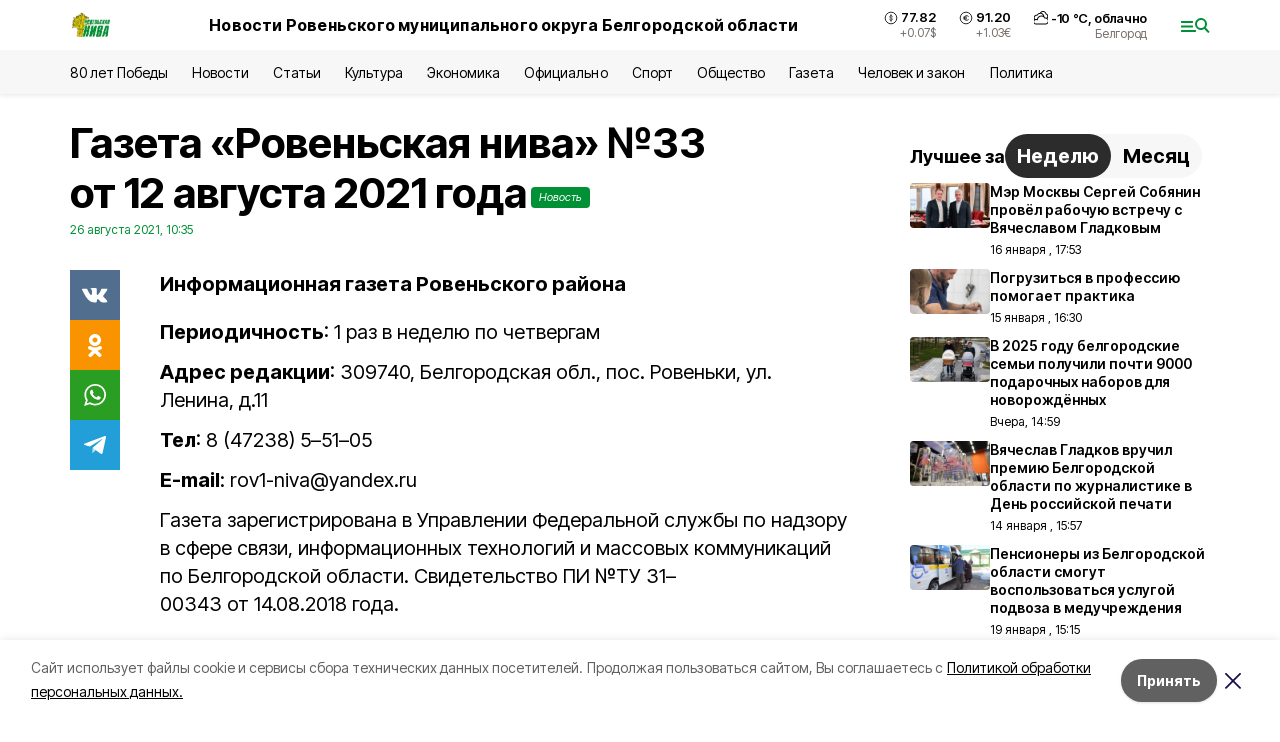

--- FILE ---
content_type: text/html; charset=utf-8
request_url: https://niva1931.ru/news/gazeta/2021-08-26/gazeta-rovenskaya-niva-33-ot-12-avgusta-2021-goda-44629
body_size: 18367
content:
<!DOCTYPE html><html lang="ru" translate="no"><head><link rel="preconnect" href="https://fonts.googleapis.com"/><link rel="preconnect" href="https://fonts.gstatic.com" crossorigin="crossOrigin"/><script>window.yaContextCb = window.yaContextCb || []</script><script src="https://yandex.ru/ads/system/context.js" async=""></script><link rel="preconnect" href="https://fonts.gstatic.com" crossorigin /><meta charSet="utf-8"/><script async="" src="https://jsn.24smi.net/smi.js"></script><script>(window.smiq = window.smiq || []).push();</script><link rel="icon" href="https://niva1931.ru/attachments/d965fbdf79ccfccb33d26d79c31a6e4b712eb596/store/525c756cb751fe425b3a033615df94eed6cb142aa3308852a1337250cf7a/favicon_niva.ico" type="image/x-icon"/><style>:root {--active-color: #009036}</style><style>:root {--links-color: #009036</style><meta name="viewport" content="width=1250"/><meta name="yandex-verification" content="c09c7e4e74875b18"/><meta name="google-site-verification" content="8JsXHnpIrVcr7QCI4JEMeLE-vuZpwO-ZhheT6KqD5AE"/><meta name="zen-verification"/><meta property="og:url" content="https://niva1931.ru/news/gazeta/2021-08-26/gazeta-rovenskaya-niva-33-ot-12-avgusta-2021-goda-44629"/><meta property="og:type" content="article"/><link rel="canonical" href="https://niva1931.ru/news/gazeta/2021-08-26/gazeta-rovenskaya-niva-33-ot-12-avgusta-2021-goda-44629"/><title>Газета «Ровеньская нива» №33 от 12 августа 2021 года</title><meta property="og:title" content="Газета «Ровеньская нива» №33 от 12 августа 2021 года"/><meta property="og:description" content="Информационная газета Ровеньского района"/><meta name="description" content="Информационная газета Ровеньского района"/><meta property="vk:image"/><meta property="twitter:image"/><meta property="og:image"/><link rel="amphtml" href="https://niva1931.ru/news/gazeta/2021-08-26/gazeta-rovenskaya-niva-33-ot-12-avgusta-2021-goda-44629?amp=1"/><meta name="next-head-count" content="21"/><link rel="preload" href="/_next/static/css/7525cea062d9ba07.css" as="style"/><link rel="stylesheet" href="/_next/static/css/7525cea062d9ba07.css" data-n-g=""/><link rel="preload" href="/_next/static/css/733cdf5d842729ef.css" as="style"/><link rel="stylesheet" href="/_next/static/css/733cdf5d842729ef.css" data-n-p=""/><link rel="preload" href="/_next/static/css/4afd6468bc212200.css" as="style"/><link rel="stylesheet" href="/_next/static/css/4afd6468bc212200.css"/><link rel="preload" href="/_next/static/css/1a49467cac32826a.css" as="style"/><link rel="stylesheet" href="/_next/static/css/1a49467cac32826a.css"/><noscript data-n-css=""></noscript><script defer="" nomodule="" src="/_next/static/chunks/polyfills-5cd94c89d3acac5f.js"></script><script defer="" src="/_next/static/chunks/9856.ded1cf57c85110af.js"></script><script defer="" src="/_next/static/chunks/3562.eaede1d54f521626.js"></script><script src="/_next/static/chunks/webpack-606b0d219f2158c5.js" defer=""></script><script src="/_next/static/chunks/framework-568b840ecff66744.js" defer=""></script><script src="/_next/static/chunks/main-b3fb2db701131c64.js" defer=""></script><script src="/_next/static/chunks/pages/_app-732237c6c1065986.js" defer=""></script><script src="/_next/static/chunks/a4c92b5b-8873d9e3e06a0c69.js" defer=""></script><script src="/_next/static/chunks/2642-56c8aeb99d01ffb3.js" defer=""></script><script src="/_next/static/chunks/5917-949cd58c67d4f4f2.js" defer=""></script><script src="/_next/static/chunks/8127-1a99a37dbac18254.js" defer=""></script><script src="/_next/static/chunks/1770-7a6624c724bff677.js" defer=""></script><script src="/_next/static/chunks/7049-9913525f9aae816e.js" defer=""></script><script src="/_next/static/chunks/2260-239c596b6e8c5e9d.js" defer=""></script><script src="/_next/static/chunks/9773-1d20a0b1d40ece9b.js" defer=""></script><script src="/_next/static/chunks/pages/news/%5Brubric%5D/%5Bdate%5D/%5Bslug%5D-f3fe7bf9194c39a1.js" defer=""></script><script src="/_next/static/vJKOEWHQQpt8ahsMjg6QB/_buildManifest.js" defer=""></script><script src="/_next/static/vJKOEWHQQpt8ahsMjg6QB/_ssgManifest.js" defer=""></script><script src="/_next/static/vJKOEWHQQpt8ahsMjg6QB/_middlewareManifest.js" defer=""></script><style data-href="https://fonts.googleapis.com/css2?family=Inter:wght@300;400;600;700;800;900&family=Rubik:wght@400;500;700&family=Manrope:wght@300;700;800&family=Raleway:wght@800;900&family=Montserrat:wght@400;600;700;800;900&display=swap">@font-face{font-family:'Inter';font-style:normal;font-weight:300;font-display:swap;src:url(https://fonts.gstatic.com/s/inter/v19/UcCO3FwrK3iLTeHuS_nVMrMxCp50SjIw2boKoduKmMEVuOKfMZs.woff) format('woff')}@font-face{font-family:'Inter';font-style:normal;font-weight:400;font-display:swap;src:url(https://fonts.gstatic.com/s/inter/v19/UcCO3FwrK3iLTeHuS_nVMrMxCp50SjIw2boKoduKmMEVuLyfMZs.woff) format('woff')}@font-face{font-family:'Inter';font-style:normal;font-weight:600;font-display:swap;src:url(https://fonts.gstatic.com/s/inter/v19/UcCO3FwrK3iLTeHuS_nVMrMxCp50SjIw2boKoduKmMEVuGKYMZs.woff) format('woff')}@font-face{font-family:'Inter';font-style:normal;font-weight:700;font-display:swap;src:url(https://fonts.gstatic.com/s/inter/v19/UcCO3FwrK3iLTeHuS_nVMrMxCp50SjIw2boKoduKmMEVuFuYMZs.woff) format('woff')}@font-face{font-family:'Inter';font-style:normal;font-weight:800;font-display:swap;src:url(https://fonts.gstatic.com/s/inter/v19/UcCO3FwrK3iLTeHuS_nVMrMxCp50SjIw2boKoduKmMEVuDyYMZs.woff) format('woff')}@font-face{font-family:'Inter';font-style:normal;font-weight:900;font-display:swap;src:url(https://fonts.gstatic.com/s/inter/v19/UcCO3FwrK3iLTeHuS_nVMrMxCp50SjIw2boKoduKmMEVuBWYMZs.woff) format('woff')}@font-face{font-family:'Manrope';font-style:normal;font-weight:300;font-display:swap;src:url(https://fonts.gstatic.com/s/manrope/v20/xn7_YHE41ni1AdIRqAuZuw1Bx9mbZk6jFO_G.woff) format('woff')}@font-face{font-family:'Manrope';font-style:normal;font-weight:700;font-display:swap;src:url(https://fonts.gstatic.com/s/manrope/v20/xn7_YHE41ni1AdIRqAuZuw1Bx9mbZk4aE-_G.woff) format('woff')}@font-face{font-family:'Manrope';font-style:normal;font-weight:800;font-display:swap;src:url(https://fonts.gstatic.com/s/manrope/v20/xn7_YHE41ni1AdIRqAuZuw1Bx9mbZk59E-_G.woff) format('woff')}@font-face{font-family:'Montserrat';font-style:normal;font-weight:400;font-display:swap;src:url(https://fonts.gstatic.com/s/montserrat/v31/JTUHjIg1_i6t8kCHKm4532VJOt5-QNFgpCtr6Ew9.woff) format('woff')}@font-face{font-family:'Montserrat';font-style:normal;font-weight:600;font-display:swap;src:url(https://fonts.gstatic.com/s/montserrat/v31/JTUHjIg1_i6t8kCHKm4532VJOt5-QNFgpCu170w9.woff) format('woff')}@font-face{font-family:'Montserrat';font-style:normal;font-weight:700;font-display:swap;src:url(https://fonts.gstatic.com/s/montserrat/v31/JTUHjIg1_i6t8kCHKm4532VJOt5-QNFgpCuM70w9.woff) format('woff')}@font-face{font-family:'Montserrat';font-style:normal;font-weight:800;font-display:swap;src:url(https://fonts.gstatic.com/s/montserrat/v31/JTUHjIg1_i6t8kCHKm4532VJOt5-QNFgpCvr70w9.woff) format('woff')}@font-face{font-family:'Montserrat';font-style:normal;font-weight:900;font-display:swap;src:url(https://fonts.gstatic.com/s/montserrat/v31/JTUHjIg1_i6t8kCHKm4532VJOt5-QNFgpCvC70w9.woff) format('woff')}@font-face{font-family:'Raleway';font-style:normal;font-weight:800;font-display:swap;src:url(https://fonts.gstatic.com/s/raleway/v36/1Ptxg8zYS_SKggPN4iEgvnHyvveLxVtapYCM.woff) format('woff')}@font-face{font-family:'Raleway';font-style:normal;font-weight:900;font-display:swap;src:url(https://fonts.gstatic.com/s/raleway/v36/1Ptxg8zYS_SKggPN4iEgvnHyvveLxVtzpYCM.woff) format('woff')}@font-face{font-family:'Rubik';font-style:normal;font-weight:400;font-display:swap;src:url(https://fonts.gstatic.com/s/rubik/v30/iJWZBXyIfDnIV5PNhY1KTN7Z-Yh-B4i1Uw.woff) format('woff')}@font-face{font-family:'Rubik';font-style:normal;font-weight:500;font-display:swap;src:url(https://fonts.gstatic.com/s/rubik/v30/iJWZBXyIfDnIV5PNhY1KTN7Z-Yh-NYi1Uw.woff) format('woff')}@font-face{font-family:'Rubik';font-style:normal;font-weight:700;font-display:swap;src:url(https://fonts.gstatic.com/s/rubik/v30/iJWZBXyIfDnIV5PNhY1KTN7Z-Yh-4I-1Uw.woff) format('woff')}@font-face{font-family:'Inter';font-style:normal;font-weight:300;font-display:swap;src:url(https://fonts.gstatic.com/s/inter/v19/UcC73FwrK3iLTeHuS_nVMrMxCp50SjIa2JL7W0Q5n-wU.woff2) format('woff2');unicode-range:U+0460-052F,U+1C80-1C8A,U+20B4,U+2DE0-2DFF,U+A640-A69F,U+FE2E-FE2F}@font-face{font-family:'Inter';font-style:normal;font-weight:300;font-display:swap;src:url(https://fonts.gstatic.com/s/inter/v19/UcC73FwrK3iLTeHuS_nVMrMxCp50SjIa0ZL7W0Q5n-wU.woff2) format('woff2');unicode-range:U+0301,U+0400-045F,U+0490-0491,U+04B0-04B1,U+2116}@font-face{font-family:'Inter';font-style:normal;font-weight:300;font-display:swap;src:url(https://fonts.gstatic.com/s/inter/v19/UcC73FwrK3iLTeHuS_nVMrMxCp50SjIa2ZL7W0Q5n-wU.woff2) format('woff2');unicode-range:U+1F00-1FFF}@font-face{font-family:'Inter';font-style:normal;font-weight:300;font-display:swap;src:url(https://fonts.gstatic.com/s/inter/v19/UcC73FwrK3iLTeHuS_nVMrMxCp50SjIa1pL7W0Q5n-wU.woff2) format('woff2');unicode-range:U+0370-0377,U+037A-037F,U+0384-038A,U+038C,U+038E-03A1,U+03A3-03FF}@font-face{font-family:'Inter';font-style:normal;font-weight:300;font-display:swap;src:url(https://fonts.gstatic.com/s/inter/v19/UcC73FwrK3iLTeHuS_nVMrMxCp50SjIa2pL7W0Q5n-wU.woff2) format('woff2');unicode-range:U+0102-0103,U+0110-0111,U+0128-0129,U+0168-0169,U+01A0-01A1,U+01AF-01B0,U+0300-0301,U+0303-0304,U+0308-0309,U+0323,U+0329,U+1EA0-1EF9,U+20AB}@font-face{font-family:'Inter';font-style:normal;font-weight:300;font-display:swap;src:url(https://fonts.gstatic.com/s/inter/v19/UcC73FwrK3iLTeHuS_nVMrMxCp50SjIa25L7W0Q5n-wU.woff2) format('woff2');unicode-range:U+0100-02BA,U+02BD-02C5,U+02C7-02CC,U+02CE-02D7,U+02DD-02FF,U+0304,U+0308,U+0329,U+1D00-1DBF,U+1E00-1E9F,U+1EF2-1EFF,U+2020,U+20A0-20AB,U+20AD-20C0,U+2113,U+2C60-2C7F,U+A720-A7FF}@font-face{font-family:'Inter';font-style:normal;font-weight:300;font-display:swap;src:url(https://fonts.gstatic.com/s/inter/v19/UcC73FwrK3iLTeHuS_nVMrMxCp50SjIa1ZL7W0Q5nw.woff2) format('woff2');unicode-range:U+0000-00FF,U+0131,U+0152-0153,U+02BB-02BC,U+02C6,U+02DA,U+02DC,U+0304,U+0308,U+0329,U+2000-206F,U+20AC,U+2122,U+2191,U+2193,U+2212,U+2215,U+FEFF,U+FFFD}@font-face{font-family:'Inter';font-style:normal;font-weight:400;font-display:swap;src:url(https://fonts.gstatic.com/s/inter/v19/UcC73FwrK3iLTeHuS_nVMrMxCp50SjIa2JL7W0Q5n-wU.woff2) format('woff2');unicode-range:U+0460-052F,U+1C80-1C8A,U+20B4,U+2DE0-2DFF,U+A640-A69F,U+FE2E-FE2F}@font-face{font-family:'Inter';font-style:normal;font-weight:400;font-display:swap;src:url(https://fonts.gstatic.com/s/inter/v19/UcC73FwrK3iLTeHuS_nVMrMxCp50SjIa0ZL7W0Q5n-wU.woff2) format('woff2');unicode-range:U+0301,U+0400-045F,U+0490-0491,U+04B0-04B1,U+2116}@font-face{font-family:'Inter';font-style:normal;font-weight:400;font-display:swap;src:url(https://fonts.gstatic.com/s/inter/v19/UcC73FwrK3iLTeHuS_nVMrMxCp50SjIa2ZL7W0Q5n-wU.woff2) format('woff2');unicode-range:U+1F00-1FFF}@font-face{font-family:'Inter';font-style:normal;font-weight:400;font-display:swap;src:url(https://fonts.gstatic.com/s/inter/v19/UcC73FwrK3iLTeHuS_nVMrMxCp50SjIa1pL7W0Q5n-wU.woff2) format('woff2');unicode-range:U+0370-0377,U+037A-037F,U+0384-038A,U+038C,U+038E-03A1,U+03A3-03FF}@font-face{font-family:'Inter';font-style:normal;font-weight:400;font-display:swap;src:url(https://fonts.gstatic.com/s/inter/v19/UcC73FwrK3iLTeHuS_nVMrMxCp50SjIa2pL7W0Q5n-wU.woff2) format('woff2');unicode-range:U+0102-0103,U+0110-0111,U+0128-0129,U+0168-0169,U+01A0-01A1,U+01AF-01B0,U+0300-0301,U+0303-0304,U+0308-0309,U+0323,U+0329,U+1EA0-1EF9,U+20AB}@font-face{font-family:'Inter';font-style:normal;font-weight:400;font-display:swap;src:url(https://fonts.gstatic.com/s/inter/v19/UcC73FwrK3iLTeHuS_nVMrMxCp50SjIa25L7W0Q5n-wU.woff2) format('woff2');unicode-range:U+0100-02BA,U+02BD-02C5,U+02C7-02CC,U+02CE-02D7,U+02DD-02FF,U+0304,U+0308,U+0329,U+1D00-1DBF,U+1E00-1E9F,U+1EF2-1EFF,U+2020,U+20A0-20AB,U+20AD-20C0,U+2113,U+2C60-2C7F,U+A720-A7FF}@font-face{font-family:'Inter';font-style:normal;font-weight:400;font-display:swap;src:url(https://fonts.gstatic.com/s/inter/v19/UcC73FwrK3iLTeHuS_nVMrMxCp50SjIa1ZL7W0Q5nw.woff2) format('woff2');unicode-range:U+0000-00FF,U+0131,U+0152-0153,U+02BB-02BC,U+02C6,U+02DA,U+02DC,U+0304,U+0308,U+0329,U+2000-206F,U+20AC,U+2122,U+2191,U+2193,U+2212,U+2215,U+FEFF,U+FFFD}@font-face{font-family:'Inter';font-style:normal;font-weight:600;font-display:swap;src:url(https://fonts.gstatic.com/s/inter/v19/UcC73FwrK3iLTeHuS_nVMrMxCp50SjIa2JL7W0Q5n-wU.woff2) format('woff2');unicode-range:U+0460-052F,U+1C80-1C8A,U+20B4,U+2DE0-2DFF,U+A640-A69F,U+FE2E-FE2F}@font-face{font-family:'Inter';font-style:normal;font-weight:600;font-display:swap;src:url(https://fonts.gstatic.com/s/inter/v19/UcC73FwrK3iLTeHuS_nVMrMxCp50SjIa0ZL7W0Q5n-wU.woff2) format('woff2');unicode-range:U+0301,U+0400-045F,U+0490-0491,U+04B0-04B1,U+2116}@font-face{font-family:'Inter';font-style:normal;font-weight:600;font-display:swap;src:url(https://fonts.gstatic.com/s/inter/v19/UcC73FwrK3iLTeHuS_nVMrMxCp50SjIa2ZL7W0Q5n-wU.woff2) format('woff2');unicode-range:U+1F00-1FFF}@font-face{font-family:'Inter';font-style:normal;font-weight:600;font-display:swap;src:url(https://fonts.gstatic.com/s/inter/v19/UcC73FwrK3iLTeHuS_nVMrMxCp50SjIa1pL7W0Q5n-wU.woff2) format('woff2');unicode-range:U+0370-0377,U+037A-037F,U+0384-038A,U+038C,U+038E-03A1,U+03A3-03FF}@font-face{font-family:'Inter';font-style:normal;font-weight:600;font-display:swap;src:url(https://fonts.gstatic.com/s/inter/v19/UcC73FwrK3iLTeHuS_nVMrMxCp50SjIa2pL7W0Q5n-wU.woff2) format('woff2');unicode-range:U+0102-0103,U+0110-0111,U+0128-0129,U+0168-0169,U+01A0-01A1,U+01AF-01B0,U+0300-0301,U+0303-0304,U+0308-0309,U+0323,U+0329,U+1EA0-1EF9,U+20AB}@font-face{font-family:'Inter';font-style:normal;font-weight:600;font-display:swap;src:url(https://fonts.gstatic.com/s/inter/v19/UcC73FwrK3iLTeHuS_nVMrMxCp50SjIa25L7W0Q5n-wU.woff2) format('woff2');unicode-range:U+0100-02BA,U+02BD-02C5,U+02C7-02CC,U+02CE-02D7,U+02DD-02FF,U+0304,U+0308,U+0329,U+1D00-1DBF,U+1E00-1E9F,U+1EF2-1EFF,U+2020,U+20A0-20AB,U+20AD-20C0,U+2113,U+2C60-2C7F,U+A720-A7FF}@font-face{font-family:'Inter';font-style:normal;font-weight:600;font-display:swap;src:url(https://fonts.gstatic.com/s/inter/v19/UcC73FwrK3iLTeHuS_nVMrMxCp50SjIa1ZL7W0Q5nw.woff2) format('woff2');unicode-range:U+0000-00FF,U+0131,U+0152-0153,U+02BB-02BC,U+02C6,U+02DA,U+02DC,U+0304,U+0308,U+0329,U+2000-206F,U+20AC,U+2122,U+2191,U+2193,U+2212,U+2215,U+FEFF,U+FFFD}@font-face{font-family:'Inter';font-style:normal;font-weight:700;font-display:swap;src:url(https://fonts.gstatic.com/s/inter/v19/UcC73FwrK3iLTeHuS_nVMrMxCp50SjIa2JL7W0Q5n-wU.woff2) format('woff2');unicode-range:U+0460-052F,U+1C80-1C8A,U+20B4,U+2DE0-2DFF,U+A640-A69F,U+FE2E-FE2F}@font-face{font-family:'Inter';font-style:normal;font-weight:700;font-display:swap;src:url(https://fonts.gstatic.com/s/inter/v19/UcC73FwrK3iLTeHuS_nVMrMxCp50SjIa0ZL7W0Q5n-wU.woff2) format('woff2');unicode-range:U+0301,U+0400-045F,U+0490-0491,U+04B0-04B1,U+2116}@font-face{font-family:'Inter';font-style:normal;font-weight:700;font-display:swap;src:url(https://fonts.gstatic.com/s/inter/v19/UcC73FwrK3iLTeHuS_nVMrMxCp50SjIa2ZL7W0Q5n-wU.woff2) format('woff2');unicode-range:U+1F00-1FFF}@font-face{font-family:'Inter';font-style:normal;font-weight:700;font-display:swap;src:url(https://fonts.gstatic.com/s/inter/v19/UcC73FwrK3iLTeHuS_nVMrMxCp50SjIa1pL7W0Q5n-wU.woff2) format('woff2');unicode-range:U+0370-0377,U+037A-037F,U+0384-038A,U+038C,U+038E-03A1,U+03A3-03FF}@font-face{font-family:'Inter';font-style:normal;font-weight:700;font-display:swap;src:url(https://fonts.gstatic.com/s/inter/v19/UcC73FwrK3iLTeHuS_nVMrMxCp50SjIa2pL7W0Q5n-wU.woff2) format('woff2');unicode-range:U+0102-0103,U+0110-0111,U+0128-0129,U+0168-0169,U+01A0-01A1,U+01AF-01B0,U+0300-0301,U+0303-0304,U+0308-0309,U+0323,U+0329,U+1EA0-1EF9,U+20AB}@font-face{font-family:'Inter';font-style:normal;font-weight:700;font-display:swap;src:url(https://fonts.gstatic.com/s/inter/v19/UcC73FwrK3iLTeHuS_nVMrMxCp50SjIa25L7W0Q5n-wU.woff2) format('woff2');unicode-range:U+0100-02BA,U+02BD-02C5,U+02C7-02CC,U+02CE-02D7,U+02DD-02FF,U+0304,U+0308,U+0329,U+1D00-1DBF,U+1E00-1E9F,U+1EF2-1EFF,U+2020,U+20A0-20AB,U+20AD-20C0,U+2113,U+2C60-2C7F,U+A720-A7FF}@font-face{font-family:'Inter';font-style:normal;font-weight:700;font-display:swap;src:url(https://fonts.gstatic.com/s/inter/v19/UcC73FwrK3iLTeHuS_nVMrMxCp50SjIa1ZL7W0Q5nw.woff2) format('woff2');unicode-range:U+0000-00FF,U+0131,U+0152-0153,U+02BB-02BC,U+02C6,U+02DA,U+02DC,U+0304,U+0308,U+0329,U+2000-206F,U+20AC,U+2122,U+2191,U+2193,U+2212,U+2215,U+FEFF,U+FFFD}@font-face{font-family:'Inter';font-style:normal;font-weight:800;font-display:swap;src:url(https://fonts.gstatic.com/s/inter/v19/UcC73FwrK3iLTeHuS_nVMrMxCp50SjIa2JL7W0Q5n-wU.woff2) format('woff2');unicode-range:U+0460-052F,U+1C80-1C8A,U+20B4,U+2DE0-2DFF,U+A640-A69F,U+FE2E-FE2F}@font-face{font-family:'Inter';font-style:normal;font-weight:800;font-display:swap;src:url(https://fonts.gstatic.com/s/inter/v19/UcC73FwrK3iLTeHuS_nVMrMxCp50SjIa0ZL7W0Q5n-wU.woff2) format('woff2');unicode-range:U+0301,U+0400-045F,U+0490-0491,U+04B0-04B1,U+2116}@font-face{font-family:'Inter';font-style:normal;font-weight:800;font-display:swap;src:url(https://fonts.gstatic.com/s/inter/v19/UcC73FwrK3iLTeHuS_nVMrMxCp50SjIa2ZL7W0Q5n-wU.woff2) format('woff2');unicode-range:U+1F00-1FFF}@font-face{font-family:'Inter';font-style:normal;font-weight:800;font-display:swap;src:url(https://fonts.gstatic.com/s/inter/v19/UcC73FwrK3iLTeHuS_nVMrMxCp50SjIa1pL7W0Q5n-wU.woff2) format('woff2');unicode-range:U+0370-0377,U+037A-037F,U+0384-038A,U+038C,U+038E-03A1,U+03A3-03FF}@font-face{font-family:'Inter';font-style:normal;font-weight:800;font-display:swap;src:url(https://fonts.gstatic.com/s/inter/v19/UcC73FwrK3iLTeHuS_nVMrMxCp50SjIa2pL7W0Q5n-wU.woff2) format('woff2');unicode-range:U+0102-0103,U+0110-0111,U+0128-0129,U+0168-0169,U+01A0-01A1,U+01AF-01B0,U+0300-0301,U+0303-0304,U+0308-0309,U+0323,U+0329,U+1EA0-1EF9,U+20AB}@font-face{font-family:'Inter';font-style:normal;font-weight:800;font-display:swap;src:url(https://fonts.gstatic.com/s/inter/v19/UcC73FwrK3iLTeHuS_nVMrMxCp50SjIa25L7W0Q5n-wU.woff2) format('woff2');unicode-range:U+0100-02BA,U+02BD-02C5,U+02C7-02CC,U+02CE-02D7,U+02DD-02FF,U+0304,U+0308,U+0329,U+1D00-1DBF,U+1E00-1E9F,U+1EF2-1EFF,U+2020,U+20A0-20AB,U+20AD-20C0,U+2113,U+2C60-2C7F,U+A720-A7FF}@font-face{font-family:'Inter';font-style:normal;font-weight:800;font-display:swap;src:url(https://fonts.gstatic.com/s/inter/v19/UcC73FwrK3iLTeHuS_nVMrMxCp50SjIa1ZL7W0Q5nw.woff2) format('woff2');unicode-range:U+0000-00FF,U+0131,U+0152-0153,U+02BB-02BC,U+02C6,U+02DA,U+02DC,U+0304,U+0308,U+0329,U+2000-206F,U+20AC,U+2122,U+2191,U+2193,U+2212,U+2215,U+FEFF,U+FFFD}@font-face{font-family:'Inter';font-style:normal;font-weight:900;font-display:swap;src:url(https://fonts.gstatic.com/s/inter/v19/UcC73FwrK3iLTeHuS_nVMrMxCp50SjIa2JL7W0Q5n-wU.woff2) format('woff2');unicode-range:U+0460-052F,U+1C80-1C8A,U+20B4,U+2DE0-2DFF,U+A640-A69F,U+FE2E-FE2F}@font-face{font-family:'Inter';font-style:normal;font-weight:900;font-display:swap;src:url(https://fonts.gstatic.com/s/inter/v19/UcC73FwrK3iLTeHuS_nVMrMxCp50SjIa0ZL7W0Q5n-wU.woff2) format('woff2');unicode-range:U+0301,U+0400-045F,U+0490-0491,U+04B0-04B1,U+2116}@font-face{font-family:'Inter';font-style:normal;font-weight:900;font-display:swap;src:url(https://fonts.gstatic.com/s/inter/v19/UcC73FwrK3iLTeHuS_nVMrMxCp50SjIa2ZL7W0Q5n-wU.woff2) format('woff2');unicode-range:U+1F00-1FFF}@font-face{font-family:'Inter';font-style:normal;font-weight:900;font-display:swap;src:url(https://fonts.gstatic.com/s/inter/v19/UcC73FwrK3iLTeHuS_nVMrMxCp50SjIa1pL7W0Q5n-wU.woff2) format('woff2');unicode-range:U+0370-0377,U+037A-037F,U+0384-038A,U+038C,U+038E-03A1,U+03A3-03FF}@font-face{font-family:'Inter';font-style:normal;font-weight:900;font-display:swap;src:url(https://fonts.gstatic.com/s/inter/v19/UcC73FwrK3iLTeHuS_nVMrMxCp50SjIa2pL7W0Q5n-wU.woff2) format('woff2');unicode-range:U+0102-0103,U+0110-0111,U+0128-0129,U+0168-0169,U+01A0-01A1,U+01AF-01B0,U+0300-0301,U+0303-0304,U+0308-0309,U+0323,U+0329,U+1EA0-1EF9,U+20AB}@font-face{font-family:'Inter';font-style:normal;font-weight:900;font-display:swap;src:url(https://fonts.gstatic.com/s/inter/v19/UcC73FwrK3iLTeHuS_nVMrMxCp50SjIa25L7W0Q5n-wU.woff2) format('woff2');unicode-range:U+0100-02BA,U+02BD-02C5,U+02C7-02CC,U+02CE-02D7,U+02DD-02FF,U+0304,U+0308,U+0329,U+1D00-1DBF,U+1E00-1E9F,U+1EF2-1EFF,U+2020,U+20A0-20AB,U+20AD-20C0,U+2113,U+2C60-2C7F,U+A720-A7FF}@font-face{font-family:'Inter';font-style:normal;font-weight:900;font-display:swap;src:url(https://fonts.gstatic.com/s/inter/v19/UcC73FwrK3iLTeHuS_nVMrMxCp50SjIa1ZL7W0Q5nw.woff2) format('woff2');unicode-range:U+0000-00FF,U+0131,U+0152-0153,U+02BB-02BC,U+02C6,U+02DA,U+02DC,U+0304,U+0308,U+0329,U+2000-206F,U+20AC,U+2122,U+2191,U+2193,U+2212,U+2215,U+FEFF,U+FFFD}@font-face{font-family:'Manrope';font-style:normal;font-weight:300;font-display:swap;src:url(https://fonts.gstatic.com/s/manrope/v20/xn7gYHE41ni1AdIRggqxSvfedN62Zw.woff2) format('woff2');unicode-range:U+0460-052F,U+1C80-1C8A,U+20B4,U+2DE0-2DFF,U+A640-A69F,U+FE2E-FE2F}@font-face{font-family:'Manrope';font-style:normal;font-weight:300;font-display:swap;src:url(https://fonts.gstatic.com/s/manrope/v20/xn7gYHE41ni1AdIRggOxSvfedN62Zw.woff2) format('woff2');unicode-range:U+0301,U+0400-045F,U+0490-0491,U+04B0-04B1,U+2116}@font-face{font-family:'Manrope';font-style:normal;font-weight:300;font-display:swap;src:url(https://fonts.gstatic.com/s/manrope/v20/xn7gYHE41ni1AdIRggSxSvfedN62Zw.woff2) format('woff2');unicode-range:U+0370-0377,U+037A-037F,U+0384-038A,U+038C,U+038E-03A1,U+03A3-03FF}@font-face{font-family:'Manrope';font-style:normal;font-weight:300;font-display:swap;src:url(https://fonts.gstatic.com/s/manrope/v20/xn7gYHE41ni1AdIRggixSvfedN62Zw.woff2) format('woff2');unicode-range:U+0102-0103,U+0110-0111,U+0128-0129,U+0168-0169,U+01A0-01A1,U+01AF-01B0,U+0300-0301,U+0303-0304,U+0308-0309,U+0323,U+0329,U+1EA0-1EF9,U+20AB}@font-face{font-family:'Manrope';font-style:normal;font-weight:300;font-display:swap;src:url(https://fonts.gstatic.com/s/manrope/v20/xn7gYHE41ni1AdIRggmxSvfedN62Zw.woff2) format('woff2');unicode-range:U+0100-02BA,U+02BD-02C5,U+02C7-02CC,U+02CE-02D7,U+02DD-02FF,U+0304,U+0308,U+0329,U+1D00-1DBF,U+1E00-1E9F,U+1EF2-1EFF,U+2020,U+20A0-20AB,U+20AD-20C0,U+2113,U+2C60-2C7F,U+A720-A7FF}@font-face{font-family:'Manrope';font-style:normal;font-weight:300;font-display:swap;src:url(https://fonts.gstatic.com/s/manrope/v20/xn7gYHE41ni1AdIRggexSvfedN4.woff2) format('woff2');unicode-range:U+0000-00FF,U+0131,U+0152-0153,U+02BB-02BC,U+02C6,U+02DA,U+02DC,U+0304,U+0308,U+0329,U+2000-206F,U+20AC,U+2122,U+2191,U+2193,U+2212,U+2215,U+FEFF,U+FFFD}@font-face{font-family:'Manrope';font-style:normal;font-weight:700;font-display:swap;src:url(https://fonts.gstatic.com/s/manrope/v20/xn7gYHE41ni1AdIRggqxSvfedN62Zw.woff2) format('woff2');unicode-range:U+0460-052F,U+1C80-1C8A,U+20B4,U+2DE0-2DFF,U+A640-A69F,U+FE2E-FE2F}@font-face{font-family:'Manrope';font-style:normal;font-weight:700;font-display:swap;src:url(https://fonts.gstatic.com/s/manrope/v20/xn7gYHE41ni1AdIRggOxSvfedN62Zw.woff2) format('woff2');unicode-range:U+0301,U+0400-045F,U+0490-0491,U+04B0-04B1,U+2116}@font-face{font-family:'Manrope';font-style:normal;font-weight:700;font-display:swap;src:url(https://fonts.gstatic.com/s/manrope/v20/xn7gYHE41ni1AdIRggSxSvfedN62Zw.woff2) format('woff2');unicode-range:U+0370-0377,U+037A-037F,U+0384-038A,U+038C,U+038E-03A1,U+03A3-03FF}@font-face{font-family:'Manrope';font-style:normal;font-weight:700;font-display:swap;src:url(https://fonts.gstatic.com/s/manrope/v20/xn7gYHE41ni1AdIRggixSvfedN62Zw.woff2) format('woff2');unicode-range:U+0102-0103,U+0110-0111,U+0128-0129,U+0168-0169,U+01A0-01A1,U+01AF-01B0,U+0300-0301,U+0303-0304,U+0308-0309,U+0323,U+0329,U+1EA0-1EF9,U+20AB}@font-face{font-family:'Manrope';font-style:normal;font-weight:700;font-display:swap;src:url(https://fonts.gstatic.com/s/manrope/v20/xn7gYHE41ni1AdIRggmxSvfedN62Zw.woff2) format('woff2');unicode-range:U+0100-02BA,U+02BD-02C5,U+02C7-02CC,U+02CE-02D7,U+02DD-02FF,U+0304,U+0308,U+0329,U+1D00-1DBF,U+1E00-1E9F,U+1EF2-1EFF,U+2020,U+20A0-20AB,U+20AD-20C0,U+2113,U+2C60-2C7F,U+A720-A7FF}@font-face{font-family:'Manrope';font-style:normal;font-weight:700;font-display:swap;src:url(https://fonts.gstatic.com/s/manrope/v20/xn7gYHE41ni1AdIRggexSvfedN4.woff2) format('woff2');unicode-range:U+0000-00FF,U+0131,U+0152-0153,U+02BB-02BC,U+02C6,U+02DA,U+02DC,U+0304,U+0308,U+0329,U+2000-206F,U+20AC,U+2122,U+2191,U+2193,U+2212,U+2215,U+FEFF,U+FFFD}@font-face{font-family:'Manrope';font-style:normal;font-weight:800;font-display:swap;src:url(https://fonts.gstatic.com/s/manrope/v20/xn7gYHE41ni1AdIRggqxSvfedN62Zw.woff2) format('woff2');unicode-range:U+0460-052F,U+1C80-1C8A,U+20B4,U+2DE0-2DFF,U+A640-A69F,U+FE2E-FE2F}@font-face{font-family:'Manrope';font-style:normal;font-weight:800;font-display:swap;src:url(https://fonts.gstatic.com/s/manrope/v20/xn7gYHE41ni1AdIRggOxSvfedN62Zw.woff2) format('woff2');unicode-range:U+0301,U+0400-045F,U+0490-0491,U+04B0-04B1,U+2116}@font-face{font-family:'Manrope';font-style:normal;font-weight:800;font-display:swap;src:url(https://fonts.gstatic.com/s/manrope/v20/xn7gYHE41ni1AdIRggSxSvfedN62Zw.woff2) format('woff2');unicode-range:U+0370-0377,U+037A-037F,U+0384-038A,U+038C,U+038E-03A1,U+03A3-03FF}@font-face{font-family:'Manrope';font-style:normal;font-weight:800;font-display:swap;src:url(https://fonts.gstatic.com/s/manrope/v20/xn7gYHE41ni1AdIRggixSvfedN62Zw.woff2) format('woff2');unicode-range:U+0102-0103,U+0110-0111,U+0128-0129,U+0168-0169,U+01A0-01A1,U+01AF-01B0,U+0300-0301,U+0303-0304,U+0308-0309,U+0323,U+0329,U+1EA0-1EF9,U+20AB}@font-face{font-family:'Manrope';font-style:normal;font-weight:800;font-display:swap;src:url(https://fonts.gstatic.com/s/manrope/v20/xn7gYHE41ni1AdIRggmxSvfedN62Zw.woff2) format('woff2');unicode-range:U+0100-02BA,U+02BD-02C5,U+02C7-02CC,U+02CE-02D7,U+02DD-02FF,U+0304,U+0308,U+0329,U+1D00-1DBF,U+1E00-1E9F,U+1EF2-1EFF,U+2020,U+20A0-20AB,U+20AD-20C0,U+2113,U+2C60-2C7F,U+A720-A7FF}@font-face{font-family:'Manrope';font-style:normal;font-weight:800;font-display:swap;src:url(https://fonts.gstatic.com/s/manrope/v20/xn7gYHE41ni1AdIRggexSvfedN4.woff2) format('woff2');unicode-range:U+0000-00FF,U+0131,U+0152-0153,U+02BB-02BC,U+02C6,U+02DA,U+02DC,U+0304,U+0308,U+0329,U+2000-206F,U+20AC,U+2122,U+2191,U+2193,U+2212,U+2215,U+FEFF,U+FFFD}@font-face{font-family:'Montserrat';font-style:normal;font-weight:400;font-display:swap;src:url(https://fonts.gstatic.com/s/montserrat/v31/JTUSjIg1_i6t8kCHKm459WRhyyTh89ZNpQ.woff2) format('woff2');unicode-range:U+0460-052F,U+1C80-1C8A,U+20B4,U+2DE0-2DFF,U+A640-A69F,U+FE2E-FE2F}@font-face{font-family:'Montserrat';font-style:normal;font-weight:400;font-display:swap;src:url(https://fonts.gstatic.com/s/montserrat/v31/JTUSjIg1_i6t8kCHKm459W1hyyTh89ZNpQ.woff2) format('woff2');unicode-range:U+0301,U+0400-045F,U+0490-0491,U+04B0-04B1,U+2116}@font-face{font-family:'Montserrat';font-style:normal;font-weight:400;font-display:swap;src:url(https://fonts.gstatic.com/s/montserrat/v31/JTUSjIg1_i6t8kCHKm459WZhyyTh89ZNpQ.woff2) format('woff2');unicode-range:U+0102-0103,U+0110-0111,U+0128-0129,U+0168-0169,U+01A0-01A1,U+01AF-01B0,U+0300-0301,U+0303-0304,U+0308-0309,U+0323,U+0329,U+1EA0-1EF9,U+20AB}@font-face{font-family:'Montserrat';font-style:normal;font-weight:400;font-display:swap;src:url(https://fonts.gstatic.com/s/montserrat/v31/JTUSjIg1_i6t8kCHKm459WdhyyTh89ZNpQ.woff2) format('woff2');unicode-range:U+0100-02BA,U+02BD-02C5,U+02C7-02CC,U+02CE-02D7,U+02DD-02FF,U+0304,U+0308,U+0329,U+1D00-1DBF,U+1E00-1E9F,U+1EF2-1EFF,U+2020,U+20A0-20AB,U+20AD-20C0,U+2113,U+2C60-2C7F,U+A720-A7FF}@font-face{font-family:'Montserrat';font-style:normal;font-weight:400;font-display:swap;src:url(https://fonts.gstatic.com/s/montserrat/v31/JTUSjIg1_i6t8kCHKm459WlhyyTh89Y.woff2) format('woff2');unicode-range:U+0000-00FF,U+0131,U+0152-0153,U+02BB-02BC,U+02C6,U+02DA,U+02DC,U+0304,U+0308,U+0329,U+2000-206F,U+20AC,U+2122,U+2191,U+2193,U+2212,U+2215,U+FEFF,U+FFFD}@font-face{font-family:'Montserrat';font-style:normal;font-weight:600;font-display:swap;src:url(https://fonts.gstatic.com/s/montserrat/v31/JTUSjIg1_i6t8kCHKm459WRhyyTh89ZNpQ.woff2) format('woff2');unicode-range:U+0460-052F,U+1C80-1C8A,U+20B4,U+2DE0-2DFF,U+A640-A69F,U+FE2E-FE2F}@font-face{font-family:'Montserrat';font-style:normal;font-weight:600;font-display:swap;src:url(https://fonts.gstatic.com/s/montserrat/v31/JTUSjIg1_i6t8kCHKm459W1hyyTh89ZNpQ.woff2) format('woff2');unicode-range:U+0301,U+0400-045F,U+0490-0491,U+04B0-04B1,U+2116}@font-face{font-family:'Montserrat';font-style:normal;font-weight:600;font-display:swap;src:url(https://fonts.gstatic.com/s/montserrat/v31/JTUSjIg1_i6t8kCHKm459WZhyyTh89ZNpQ.woff2) format('woff2');unicode-range:U+0102-0103,U+0110-0111,U+0128-0129,U+0168-0169,U+01A0-01A1,U+01AF-01B0,U+0300-0301,U+0303-0304,U+0308-0309,U+0323,U+0329,U+1EA0-1EF9,U+20AB}@font-face{font-family:'Montserrat';font-style:normal;font-weight:600;font-display:swap;src:url(https://fonts.gstatic.com/s/montserrat/v31/JTUSjIg1_i6t8kCHKm459WdhyyTh89ZNpQ.woff2) format('woff2');unicode-range:U+0100-02BA,U+02BD-02C5,U+02C7-02CC,U+02CE-02D7,U+02DD-02FF,U+0304,U+0308,U+0329,U+1D00-1DBF,U+1E00-1E9F,U+1EF2-1EFF,U+2020,U+20A0-20AB,U+20AD-20C0,U+2113,U+2C60-2C7F,U+A720-A7FF}@font-face{font-family:'Montserrat';font-style:normal;font-weight:600;font-display:swap;src:url(https://fonts.gstatic.com/s/montserrat/v31/JTUSjIg1_i6t8kCHKm459WlhyyTh89Y.woff2) format('woff2');unicode-range:U+0000-00FF,U+0131,U+0152-0153,U+02BB-02BC,U+02C6,U+02DA,U+02DC,U+0304,U+0308,U+0329,U+2000-206F,U+20AC,U+2122,U+2191,U+2193,U+2212,U+2215,U+FEFF,U+FFFD}@font-face{font-family:'Montserrat';font-style:normal;font-weight:700;font-display:swap;src:url(https://fonts.gstatic.com/s/montserrat/v31/JTUSjIg1_i6t8kCHKm459WRhyyTh89ZNpQ.woff2) format('woff2');unicode-range:U+0460-052F,U+1C80-1C8A,U+20B4,U+2DE0-2DFF,U+A640-A69F,U+FE2E-FE2F}@font-face{font-family:'Montserrat';font-style:normal;font-weight:700;font-display:swap;src:url(https://fonts.gstatic.com/s/montserrat/v31/JTUSjIg1_i6t8kCHKm459W1hyyTh89ZNpQ.woff2) format('woff2');unicode-range:U+0301,U+0400-045F,U+0490-0491,U+04B0-04B1,U+2116}@font-face{font-family:'Montserrat';font-style:normal;font-weight:700;font-display:swap;src:url(https://fonts.gstatic.com/s/montserrat/v31/JTUSjIg1_i6t8kCHKm459WZhyyTh89ZNpQ.woff2) format('woff2');unicode-range:U+0102-0103,U+0110-0111,U+0128-0129,U+0168-0169,U+01A0-01A1,U+01AF-01B0,U+0300-0301,U+0303-0304,U+0308-0309,U+0323,U+0329,U+1EA0-1EF9,U+20AB}@font-face{font-family:'Montserrat';font-style:normal;font-weight:700;font-display:swap;src:url(https://fonts.gstatic.com/s/montserrat/v31/JTUSjIg1_i6t8kCHKm459WdhyyTh89ZNpQ.woff2) format('woff2');unicode-range:U+0100-02BA,U+02BD-02C5,U+02C7-02CC,U+02CE-02D7,U+02DD-02FF,U+0304,U+0308,U+0329,U+1D00-1DBF,U+1E00-1E9F,U+1EF2-1EFF,U+2020,U+20A0-20AB,U+20AD-20C0,U+2113,U+2C60-2C7F,U+A720-A7FF}@font-face{font-family:'Montserrat';font-style:normal;font-weight:700;font-display:swap;src:url(https://fonts.gstatic.com/s/montserrat/v31/JTUSjIg1_i6t8kCHKm459WlhyyTh89Y.woff2) format('woff2');unicode-range:U+0000-00FF,U+0131,U+0152-0153,U+02BB-02BC,U+02C6,U+02DA,U+02DC,U+0304,U+0308,U+0329,U+2000-206F,U+20AC,U+2122,U+2191,U+2193,U+2212,U+2215,U+FEFF,U+FFFD}@font-face{font-family:'Montserrat';font-style:normal;font-weight:800;font-display:swap;src:url(https://fonts.gstatic.com/s/montserrat/v31/JTUSjIg1_i6t8kCHKm459WRhyyTh89ZNpQ.woff2) format('woff2');unicode-range:U+0460-052F,U+1C80-1C8A,U+20B4,U+2DE0-2DFF,U+A640-A69F,U+FE2E-FE2F}@font-face{font-family:'Montserrat';font-style:normal;font-weight:800;font-display:swap;src:url(https://fonts.gstatic.com/s/montserrat/v31/JTUSjIg1_i6t8kCHKm459W1hyyTh89ZNpQ.woff2) format('woff2');unicode-range:U+0301,U+0400-045F,U+0490-0491,U+04B0-04B1,U+2116}@font-face{font-family:'Montserrat';font-style:normal;font-weight:800;font-display:swap;src:url(https://fonts.gstatic.com/s/montserrat/v31/JTUSjIg1_i6t8kCHKm459WZhyyTh89ZNpQ.woff2) format('woff2');unicode-range:U+0102-0103,U+0110-0111,U+0128-0129,U+0168-0169,U+01A0-01A1,U+01AF-01B0,U+0300-0301,U+0303-0304,U+0308-0309,U+0323,U+0329,U+1EA0-1EF9,U+20AB}@font-face{font-family:'Montserrat';font-style:normal;font-weight:800;font-display:swap;src:url(https://fonts.gstatic.com/s/montserrat/v31/JTUSjIg1_i6t8kCHKm459WdhyyTh89ZNpQ.woff2) format('woff2');unicode-range:U+0100-02BA,U+02BD-02C5,U+02C7-02CC,U+02CE-02D7,U+02DD-02FF,U+0304,U+0308,U+0329,U+1D00-1DBF,U+1E00-1E9F,U+1EF2-1EFF,U+2020,U+20A0-20AB,U+20AD-20C0,U+2113,U+2C60-2C7F,U+A720-A7FF}@font-face{font-family:'Montserrat';font-style:normal;font-weight:800;font-display:swap;src:url(https://fonts.gstatic.com/s/montserrat/v31/JTUSjIg1_i6t8kCHKm459WlhyyTh89Y.woff2) format('woff2');unicode-range:U+0000-00FF,U+0131,U+0152-0153,U+02BB-02BC,U+02C6,U+02DA,U+02DC,U+0304,U+0308,U+0329,U+2000-206F,U+20AC,U+2122,U+2191,U+2193,U+2212,U+2215,U+FEFF,U+FFFD}@font-face{font-family:'Montserrat';font-style:normal;font-weight:900;font-display:swap;src:url(https://fonts.gstatic.com/s/montserrat/v31/JTUSjIg1_i6t8kCHKm459WRhyyTh89ZNpQ.woff2) format('woff2');unicode-range:U+0460-052F,U+1C80-1C8A,U+20B4,U+2DE0-2DFF,U+A640-A69F,U+FE2E-FE2F}@font-face{font-family:'Montserrat';font-style:normal;font-weight:900;font-display:swap;src:url(https://fonts.gstatic.com/s/montserrat/v31/JTUSjIg1_i6t8kCHKm459W1hyyTh89ZNpQ.woff2) format('woff2');unicode-range:U+0301,U+0400-045F,U+0490-0491,U+04B0-04B1,U+2116}@font-face{font-family:'Montserrat';font-style:normal;font-weight:900;font-display:swap;src:url(https://fonts.gstatic.com/s/montserrat/v31/JTUSjIg1_i6t8kCHKm459WZhyyTh89ZNpQ.woff2) format('woff2');unicode-range:U+0102-0103,U+0110-0111,U+0128-0129,U+0168-0169,U+01A0-01A1,U+01AF-01B0,U+0300-0301,U+0303-0304,U+0308-0309,U+0323,U+0329,U+1EA0-1EF9,U+20AB}@font-face{font-family:'Montserrat';font-style:normal;font-weight:900;font-display:swap;src:url(https://fonts.gstatic.com/s/montserrat/v31/JTUSjIg1_i6t8kCHKm459WdhyyTh89ZNpQ.woff2) format('woff2');unicode-range:U+0100-02BA,U+02BD-02C5,U+02C7-02CC,U+02CE-02D7,U+02DD-02FF,U+0304,U+0308,U+0329,U+1D00-1DBF,U+1E00-1E9F,U+1EF2-1EFF,U+2020,U+20A0-20AB,U+20AD-20C0,U+2113,U+2C60-2C7F,U+A720-A7FF}@font-face{font-family:'Montserrat';font-style:normal;font-weight:900;font-display:swap;src:url(https://fonts.gstatic.com/s/montserrat/v31/JTUSjIg1_i6t8kCHKm459WlhyyTh89Y.woff2) format('woff2');unicode-range:U+0000-00FF,U+0131,U+0152-0153,U+02BB-02BC,U+02C6,U+02DA,U+02DC,U+0304,U+0308,U+0329,U+2000-206F,U+20AC,U+2122,U+2191,U+2193,U+2212,U+2215,U+FEFF,U+FFFD}@font-face{font-family:'Raleway';font-style:normal;font-weight:800;font-display:swap;src:url(https://fonts.gstatic.com/s/raleway/v36/1Ptug8zYS_SKggPNyCAIT4ttDfCmxA.woff2) format('woff2');unicode-range:U+0460-052F,U+1C80-1C8A,U+20B4,U+2DE0-2DFF,U+A640-A69F,U+FE2E-FE2F}@font-face{font-family:'Raleway';font-style:normal;font-weight:800;font-display:swap;src:url(https://fonts.gstatic.com/s/raleway/v36/1Ptug8zYS_SKggPNyCkIT4ttDfCmxA.woff2) format('woff2');unicode-range:U+0301,U+0400-045F,U+0490-0491,U+04B0-04B1,U+2116}@font-face{font-family:'Raleway';font-style:normal;font-weight:800;font-display:swap;src:url(https://fonts.gstatic.com/s/raleway/v36/1Ptug8zYS_SKggPNyCIIT4ttDfCmxA.woff2) format('woff2');unicode-range:U+0102-0103,U+0110-0111,U+0128-0129,U+0168-0169,U+01A0-01A1,U+01AF-01B0,U+0300-0301,U+0303-0304,U+0308-0309,U+0323,U+0329,U+1EA0-1EF9,U+20AB}@font-face{font-family:'Raleway';font-style:normal;font-weight:800;font-display:swap;src:url(https://fonts.gstatic.com/s/raleway/v36/1Ptug8zYS_SKggPNyCMIT4ttDfCmxA.woff2) format('woff2');unicode-range:U+0100-02BA,U+02BD-02C5,U+02C7-02CC,U+02CE-02D7,U+02DD-02FF,U+0304,U+0308,U+0329,U+1D00-1DBF,U+1E00-1E9F,U+1EF2-1EFF,U+2020,U+20A0-20AB,U+20AD-20C0,U+2113,U+2C60-2C7F,U+A720-A7FF}@font-face{font-family:'Raleway';font-style:normal;font-weight:800;font-display:swap;src:url(https://fonts.gstatic.com/s/raleway/v36/1Ptug8zYS_SKggPNyC0IT4ttDfA.woff2) format('woff2');unicode-range:U+0000-00FF,U+0131,U+0152-0153,U+02BB-02BC,U+02C6,U+02DA,U+02DC,U+0304,U+0308,U+0329,U+2000-206F,U+20AC,U+2122,U+2191,U+2193,U+2212,U+2215,U+FEFF,U+FFFD}@font-face{font-family:'Raleway';font-style:normal;font-weight:900;font-display:swap;src:url(https://fonts.gstatic.com/s/raleway/v36/1Ptug8zYS_SKggPNyCAIT4ttDfCmxA.woff2) format('woff2');unicode-range:U+0460-052F,U+1C80-1C8A,U+20B4,U+2DE0-2DFF,U+A640-A69F,U+FE2E-FE2F}@font-face{font-family:'Raleway';font-style:normal;font-weight:900;font-display:swap;src:url(https://fonts.gstatic.com/s/raleway/v36/1Ptug8zYS_SKggPNyCkIT4ttDfCmxA.woff2) format('woff2');unicode-range:U+0301,U+0400-045F,U+0490-0491,U+04B0-04B1,U+2116}@font-face{font-family:'Raleway';font-style:normal;font-weight:900;font-display:swap;src:url(https://fonts.gstatic.com/s/raleway/v36/1Ptug8zYS_SKggPNyCIIT4ttDfCmxA.woff2) format('woff2');unicode-range:U+0102-0103,U+0110-0111,U+0128-0129,U+0168-0169,U+01A0-01A1,U+01AF-01B0,U+0300-0301,U+0303-0304,U+0308-0309,U+0323,U+0329,U+1EA0-1EF9,U+20AB}@font-face{font-family:'Raleway';font-style:normal;font-weight:900;font-display:swap;src:url(https://fonts.gstatic.com/s/raleway/v36/1Ptug8zYS_SKggPNyCMIT4ttDfCmxA.woff2) format('woff2');unicode-range:U+0100-02BA,U+02BD-02C5,U+02C7-02CC,U+02CE-02D7,U+02DD-02FF,U+0304,U+0308,U+0329,U+1D00-1DBF,U+1E00-1E9F,U+1EF2-1EFF,U+2020,U+20A0-20AB,U+20AD-20C0,U+2113,U+2C60-2C7F,U+A720-A7FF}@font-face{font-family:'Raleway';font-style:normal;font-weight:900;font-display:swap;src:url(https://fonts.gstatic.com/s/raleway/v36/1Ptug8zYS_SKggPNyC0IT4ttDfA.woff2) format('woff2');unicode-range:U+0000-00FF,U+0131,U+0152-0153,U+02BB-02BC,U+02C6,U+02DA,U+02DC,U+0304,U+0308,U+0329,U+2000-206F,U+20AC,U+2122,U+2191,U+2193,U+2212,U+2215,U+FEFF,U+FFFD}@font-face{font-family:'Rubik';font-style:normal;font-weight:400;font-display:swap;src:url(https://fonts.gstatic.com/s/rubik/v30/iJWKBXyIfDnIV7nErXyw023e1Ik.woff2) format('woff2');unicode-range:U+0600-06FF,U+0750-077F,U+0870-088E,U+0890-0891,U+0897-08E1,U+08E3-08FF,U+200C-200E,U+2010-2011,U+204F,U+2E41,U+FB50-FDFF,U+FE70-FE74,U+FE76-FEFC,U+102E0-102FB,U+10E60-10E7E,U+10EC2-10EC4,U+10EFC-10EFF,U+1EE00-1EE03,U+1EE05-1EE1F,U+1EE21-1EE22,U+1EE24,U+1EE27,U+1EE29-1EE32,U+1EE34-1EE37,U+1EE39,U+1EE3B,U+1EE42,U+1EE47,U+1EE49,U+1EE4B,U+1EE4D-1EE4F,U+1EE51-1EE52,U+1EE54,U+1EE57,U+1EE59,U+1EE5B,U+1EE5D,U+1EE5F,U+1EE61-1EE62,U+1EE64,U+1EE67-1EE6A,U+1EE6C-1EE72,U+1EE74-1EE77,U+1EE79-1EE7C,U+1EE7E,U+1EE80-1EE89,U+1EE8B-1EE9B,U+1EEA1-1EEA3,U+1EEA5-1EEA9,U+1EEAB-1EEBB,U+1EEF0-1EEF1}@font-face{font-family:'Rubik';font-style:normal;font-weight:400;font-display:swap;src:url(https://fonts.gstatic.com/s/rubik/v30/iJWKBXyIfDnIV7nMrXyw023e1Ik.woff2) format('woff2');unicode-range:U+0460-052F,U+1C80-1C8A,U+20B4,U+2DE0-2DFF,U+A640-A69F,U+FE2E-FE2F}@font-face{font-family:'Rubik';font-style:normal;font-weight:400;font-display:swap;src:url(https://fonts.gstatic.com/s/rubik/v30/iJWKBXyIfDnIV7nFrXyw023e1Ik.woff2) format('woff2');unicode-range:U+0301,U+0400-045F,U+0490-0491,U+04B0-04B1,U+2116}@font-face{font-family:'Rubik';font-style:normal;font-weight:400;font-display:swap;src:url(https://fonts.gstatic.com/s/rubik/v30/iJWKBXyIfDnIV7nDrXyw023e1Ik.woff2) format('woff2');unicode-range:U+0307-0308,U+0590-05FF,U+200C-2010,U+20AA,U+25CC,U+FB1D-FB4F}@font-face{font-family:'Rubik';font-style:normal;font-weight:400;font-display:swap;src:url(https://fonts.gstatic.com/s/rubik/v30/iJWKBXyIfDnIV7nPrXyw023e1Ik.woff2) format('woff2');unicode-range:U+0100-02BA,U+02BD-02C5,U+02C7-02CC,U+02CE-02D7,U+02DD-02FF,U+0304,U+0308,U+0329,U+1D00-1DBF,U+1E00-1E9F,U+1EF2-1EFF,U+2020,U+20A0-20AB,U+20AD-20C0,U+2113,U+2C60-2C7F,U+A720-A7FF}@font-face{font-family:'Rubik';font-style:normal;font-weight:400;font-display:swap;src:url(https://fonts.gstatic.com/s/rubik/v30/iJWKBXyIfDnIV7nBrXyw023e.woff2) format('woff2');unicode-range:U+0000-00FF,U+0131,U+0152-0153,U+02BB-02BC,U+02C6,U+02DA,U+02DC,U+0304,U+0308,U+0329,U+2000-206F,U+20AC,U+2122,U+2191,U+2193,U+2212,U+2215,U+FEFF,U+FFFD}@font-face{font-family:'Rubik';font-style:normal;font-weight:500;font-display:swap;src:url(https://fonts.gstatic.com/s/rubik/v30/iJWKBXyIfDnIV7nErXyw023e1Ik.woff2) format('woff2');unicode-range:U+0600-06FF,U+0750-077F,U+0870-088E,U+0890-0891,U+0897-08E1,U+08E3-08FF,U+200C-200E,U+2010-2011,U+204F,U+2E41,U+FB50-FDFF,U+FE70-FE74,U+FE76-FEFC,U+102E0-102FB,U+10E60-10E7E,U+10EC2-10EC4,U+10EFC-10EFF,U+1EE00-1EE03,U+1EE05-1EE1F,U+1EE21-1EE22,U+1EE24,U+1EE27,U+1EE29-1EE32,U+1EE34-1EE37,U+1EE39,U+1EE3B,U+1EE42,U+1EE47,U+1EE49,U+1EE4B,U+1EE4D-1EE4F,U+1EE51-1EE52,U+1EE54,U+1EE57,U+1EE59,U+1EE5B,U+1EE5D,U+1EE5F,U+1EE61-1EE62,U+1EE64,U+1EE67-1EE6A,U+1EE6C-1EE72,U+1EE74-1EE77,U+1EE79-1EE7C,U+1EE7E,U+1EE80-1EE89,U+1EE8B-1EE9B,U+1EEA1-1EEA3,U+1EEA5-1EEA9,U+1EEAB-1EEBB,U+1EEF0-1EEF1}@font-face{font-family:'Rubik';font-style:normal;font-weight:500;font-display:swap;src:url(https://fonts.gstatic.com/s/rubik/v30/iJWKBXyIfDnIV7nMrXyw023e1Ik.woff2) format('woff2');unicode-range:U+0460-052F,U+1C80-1C8A,U+20B4,U+2DE0-2DFF,U+A640-A69F,U+FE2E-FE2F}@font-face{font-family:'Rubik';font-style:normal;font-weight:500;font-display:swap;src:url(https://fonts.gstatic.com/s/rubik/v30/iJWKBXyIfDnIV7nFrXyw023e1Ik.woff2) format('woff2');unicode-range:U+0301,U+0400-045F,U+0490-0491,U+04B0-04B1,U+2116}@font-face{font-family:'Rubik';font-style:normal;font-weight:500;font-display:swap;src:url(https://fonts.gstatic.com/s/rubik/v30/iJWKBXyIfDnIV7nDrXyw023e1Ik.woff2) format('woff2');unicode-range:U+0307-0308,U+0590-05FF,U+200C-2010,U+20AA,U+25CC,U+FB1D-FB4F}@font-face{font-family:'Rubik';font-style:normal;font-weight:500;font-display:swap;src:url(https://fonts.gstatic.com/s/rubik/v30/iJWKBXyIfDnIV7nPrXyw023e1Ik.woff2) format('woff2');unicode-range:U+0100-02BA,U+02BD-02C5,U+02C7-02CC,U+02CE-02D7,U+02DD-02FF,U+0304,U+0308,U+0329,U+1D00-1DBF,U+1E00-1E9F,U+1EF2-1EFF,U+2020,U+20A0-20AB,U+20AD-20C0,U+2113,U+2C60-2C7F,U+A720-A7FF}@font-face{font-family:'Rubik';font-style:normal;font-weight:500;font-display:swap;src:url(https://fonts.gstatic.com/s/rubik/v30/iJWKBXyIfDnIV7nBrXyw023e.woff2) format('woff2');unicode-range:U+0000-00FF,U+0131,U+0152-0153,U+02BB-02BC,U+02C6,U+02DA,U+02DC,U+0304,U+0308,U+0329,U+2000-206F,U+20AC,U+2122,U+2191,U+2193,U+2212,U+2215,U+FEFF,U+FFFD}@font-face{font-family:'Rubik';font-style:normal;font-weight:700;font-display:swap;src:url(https://fonts.gstatic.com/s/rubik/v30/iJWKBXyIfDnIV7nErXyw023e1Ik.woff2) format('woff2');unicode-range:U+0600-06FF,U+0750-077F,U+0870-088E,U+0890-0891,U+0897-08E1,U+08E3-08FF,U+200C-200E,U+2010-2011,U+204F,U+2E41,U+FB50-FDFF,U+FE70-FE74,U+FE76-FEFC,U+102E0-102FB,U+10E60-10E7E,U+10EC2-10EC4,U+10EFC-10EFF,U+1EE00-1EE03,U+1EE05-1EE1F,U+1EE21-1EE22,U+1EE24,U+1EE27,U+1EE29-1EE32,U+1EE34-1EE37,U+1EE39,U+1EE3B,U+1EE42,U+1EE47,U+1EE49,U+1EE4B,U+1EE4D-1EE4F,U+1EE51-1EE52,U+1EE54,U+1EE57,U+1EE59,U+1EE5B,U+1EE5D,U+1EE5F,U+1EE61-1EE62,U+1EE64,U+1EE67-1EE6A,U+1EE6C-1EE72,U+1EE74-1EE77,U+1EE79-1EE7C,U+1EE7E,U+1EE80-1EE89,U+1EE8B-1EE9B,U+1EEA1-1EEA3,U+1EEA5-1EEA9,U+1EEAB-1EEBB,U+1EEF0-1EEF1}@font-face{font-family:'Rubik';font-style:normal;font-weight:700;font-display:swap;src:url(https://fonts.gstatic.com/s/rubik/v30/iJWKBXyIfDnIV7nMrXyw023e1Ik.woff2) format('woff2');unicode-range:U+0460-052F,U+1C80-1C8A,U+20B4,U+2DE0-2DFF,U+A640-A69F,U+FE2E-FE2F}@font-face{font-family:'Rubik';font-style:normal;font-weight:700;font-display:swap;src:url(https://fonts.gstatic.com/s/rubik/v30/iJWKBXyIfDnIV7nFrXyw023e1Ik.woff2) format('woff2');unicode-range:U+0301,U+0400-045F,U+0490-0491,U+04B0-04B1,U+2116}@font-face{font-family:'Rubik';font-style:normal;font-weight:700;font-display:swap;src:url(https://fonts.gstatic.com/s/rubik/v30/iJWKBXyIfDnIV7nDrXyw023e1Ik.woff2) format('woff2');unicode-range:U+0307-0308,U+0590-05FF,U+200C-2010,U+20AA,U+25CC,U+FB1D-FB4F}@font-face{font-family:'Rubik';font-style:normal;font-weight:700;font-display:swap;src:url(https://fonts.gstatic.com/s/rubik/v30/iJWKBXyIfDnIV7nPrXyw023e1Ik.woff2) format('woff2');unicode-range:U+0100-02BA,U+02BD-02C5,U+02C7-02CC,U+02CE-02D7,U+02DD-02FF,U+0304,U+0308,U+0329,U+1D00-1DBF,U+1E00-1E9F,U+1EF2-1EFF,U+2020,U+20A0-20AB,U+20AD-20C0,U+2113,U+2C60-2C7F,U+A720-A7FF}@font-face{font-family:'Rubik';font-style:normal;font-weight:700;font-display:swap;src:url(https://fonts.gstatic.com/s/rubik/v30/iJWKBXyIfDnIV7nBrXyw023e.woff2) format('woff2');unicode-range:U+0000-00FF,U+0131,U+0152-0153,U+02BB-02BC,U+02C6,U+02DA,U+02DC,U+0304,U+0308,U+0329,U+2000-206F,U+20AC,U+2122,U+2191,U+2193,U+2212,U+2215,U+FEFF,U+FFFD}</style><style data-href="https://fonts.googleapis.com/css2?family=Inter+Tight:ital,wght@0,400;0,500;0,600;0,700;1,400;1,500;1,600;1,700&display=swap">@font-face{font-family:'Inter Tight';font-style:italic;font-weight:400;font-display:swap;src:url(https://fonts.gstatic.com/s/intertight/v8/NGShv5HMAFg6IuGlBNMjxLsC66ZMtb8hyW62x0xCHy5U.woff) format('woff')}@font-face{font-family:'Inter Tight';font-style:italic;font-weight:500;font-display:swap;src:url(https://fonts.gstatic.com/s/intertight/v8/NGShv5HMAFg6IuGlBNMjxLsC66ZMtb8hyW62x0xwHy5U.woff) format('woff')}@font-face{font-family:'Inter Tight';font-style:italic;font-weight:600;font-display:swap;src:url(https://fonts.gstatic.com/s/intertight/v8/NGShv5HMAFg6IuGlBNMjxLsC66ZMtb8hyW62x0ycGC5U.woff) format('woff')}@font-face{font-family:'Inter Tight';font-style:italic;font-weight:700;font-display:swap;src:url(https://fonts.gstatic.com/s/intertight/v8/NGShv5HMAFg6IuGlBNMjxLsC66ZMtb8hyW62x0ylGC5U.woff) format('woff')}@font-face{font-family:'Inter Tight';font-style:normal;font-weight:400;font-display:swap;src:url(https://fonts.gstatic.com/s/intertight/v8/NGSnv5HMAFg6IuGlBNMjxJEL2VmU3NS7Z2mjDw-qXw.woff) format('woff')}@font-face{font-family:'Inter Tight';font-style:normal;font-weight:500;font-display:swap;src:url(https://fonts.gstatic.com/s/intertight/v8/NGSnv5HMAFg6IuGlBNMjxJEL2VmU3NS7Z2mjPQ-qXw.woff) format('woff')}@font-face{font-family:'Inter Tight';font-style:normal;font-weight:600;font-display:swap;src:url(https://fonts.gstatic.com/s/intertight/v8/NGSnv5HMAFg6IuGlBNMjxJEL2VmU3NS7Z2mj0QiqXw.woff) format('woff')}@font-face{font-family:'Inter Tight';font-style:normal;font-weight:700;font-display:swap;src:url(https://fonts.gstatic.com/s/intertight/v8/NGSnv5HMAFg6IuGlBNMjxJEL2VmU3NS7Z2mj6AiqXw.woff) format('woff')}@font-face{font-family:'Inter Tight';font-style:italic;font-weight:400;font-display:swap;src:url(https://fonts.gstatic.com/s/intertight/v8/NGSyv5HMAFg6IuGlBNMjxLsCwadkREW-emmbxg.woff2) format('woff2');unicode-range:U+0460-052F,U+1C80-1C8A,U+20B4,U+2DE0-2DFF,U+A640-A69F,U+FE2E-FE2F}@font-face{font-family:'Inter Tight';font-style:italic;font-weight:400;font-display:swap;src:url(https://fonts.gstatic.com/s/intertight/v8/NGSyv5HMAFg6IuGlBNMjxLsCwa5kREW-emmbxg.woff2) format('woff2');unicode-range:U+0301,U+0400-045F,U+0490-0491,U+04B0-04B1,U+2116}@font-face{font-family:'Inter Tight';font-style:italic;font-weight:400;font-display:swap;src:url(https://fonts.gstatic.com/s/intertight/v8/NGSyv5HMAFg6IuGlBNMjxLsCwaZkREW-emmbxg.woff2) format('woff2');unicode-range:U+1F00-1FFF}@font-face{font-family:'Inter Tight';font-style:italic;font-weight:400;font-display:swap;src:url(https://fonts.gstatic.com/s/intertight/v8/NGSyv5HMAFg6IuGlBNMjxLsCwalkREW-emmbxg.woff2) format('woff2');unicode-range:U+0370-0377,U+037A-037F,U+0384-038A,U+038C,U+038E-03A1,U+03A3-03FF}@font-face{font-family:'Inter Tight';font-style:italic;font-weight:400;font-display:swap;src:url(https://fonts.gstatic.com/s/intertight/v8/NGSyv5HMAFg6IuGlBNMjxLsCwaVkREW-emmbxg.woff2) format('woff2');unicode-range:U+0102-0103,U+0110-0111,U+0128-0129,U+0168-0169,U+01A0-01A1,U+01AF-01B0,U+0300-0301,U+0303-0304,U+0308-0309,U+0323,U+0329,U+1EA0-1EF9,U+20AB}@font-face{font-family:'Inter Tight';font-style:italic;font-weight:400;font-display:swap;src:url(https://fonts.gstatic.com/s/intertight/v8/NGSyv5HMAFg6IuGlBNMjxLsCwaRkREW-emmbxg.woff2) format('woff2');unicode-range:U+0100-02BA,U+02BD-02C5,U+02C7-02CC,U+02CE-02D7,U+02DD-02FF,U+0304,U+0308,U+0329,U+1D00-1DBF,U+1E00-1E9F,U+1EF2-1EFF,U+2020,U+20A0-20AB,U+20AD-20C0,U+2113,U+2C60-2C7F,U+A720-A7FF}@font-face{font-family:'Inter Tight';font-style:italic;font-weight:400;font-display:swap;src:url(https://fonts.gstatic.com/s/intertight/v8/NGSyv5HMAFg6IuGlBNMjxLsCwapkREW-emk.woff2) format('woff2');unicode-range:U+0000-00FF,U+0131,U+0152-0153,U+02BB-02BC,U+02C6,U+02DA,U+02DC,U+0304,U+0308,U+0329,U+2000-206F,U+20AC,U+2122,U+2191,U+2193,U+2212,U+2215,U+FEFF,U+FFFD}@font-face{font-family:'Inter Tight';font-style:italic;font-weight:500;font-display:swap;src:url(https://fonts.gstatic.com/s/intertight/v8/NGSyv5HMAFg6IuGlBNMjxLsCwadkREW-emmbxg.woff2) format('woff2');unicode-range:U+0460-052F,U+1C80-1C8A,U+20B4,U+2DE0-2DFF,U+A640-A69F,U+FE2E-FE2F}@font-face{font-family:'Inter Tight';font-style:italic;font-weight:500;font-display:swap;src:url(https://fonts.gstatic.com/s/intertight/v8/NGSyv5HMAFg6IuGlBNMjxLsCwa5kREW-emmbxg.woff2) format('woff2');unicode-range:U+0301,U+0400-045F,U+0490-0491,U+04B0-04B1,U+2116}@font-face{font-family:'Inter Tight';font-style:italic;font-weight:500;font-display:swap;src:url(https://fonts.gstatic.com/s/intertight/v8/NGSyv5HMAFg6IuGlBNMjxLsCwaZkREW-emmbxg.woff2) format('woff2');unicode-range:U+1F00-1FFF}@font-face{font-family:'Inter Tight';font-style:italic;font-weight:500;font-display:swap;src:url(https://fonts.gstatic.com/s/intertight/v8/NGSyv5HMAFg6IuGlBNMjxLsCwalkREW-emmbxg.woff2) format('woff2');unicode-range:U+0370-0377,U+037A-037F,U+0384-038A,U+038C,U+038E-03A1,U+03A3-03FF}@font-face{font-family:'Inter Tight';font-style:italic;font-weight:500;font-display:swap;src:url(https://fonts.gstatic.com/s/intertight/v8/NGSyv5HMAFg6IuGlBNMjxLsCwaVkREW-emmbxg.woff2) format('woff2');unicode-range:U+0102-0103,U+0110-0111,U+0128-0129,U+0168-0169,U+01A0-01A1,U+01AF-01B0,U+0300-0301,U+0303-0304,U+0308-0309,U+0323,U+0329,U+1EA0-1EF9,U+20AB}@font-face{font-family:'Inter Tight';font-style:italic;font-weight:500;font-display:swap;src:url(https://fonts.gstatic.com/s/intertight/v8/NGSyv5HMAFg6IuGlBNMjxLsCwaRkREW-emmbxg.woff2) format('woff2');unicode-range:U+0100-02BA,U+02BD-02C5,U+02C7-02CC,U+02CE-02D7,U+02DD-02FF,U+0304,U+0308,U+0329,U+1D00-1DBF,U+1E00-1E9F,U+1EF2-1EFF,U+2020,U+20A0-20AB,U+20AD-20C0,U+2113,U+2C60-2C7F,U+A720-A7FF}@font-face{font-family:'Inter Tight';font-style:italic;font-weight:500;font-display:swap;src:url(https://fonts.gstatic.com/s/intertight/v8/NGSyv5HMAFg6IuGlBNMjxLsCwapkREW-emk.woff2) format('woff2');unicode-range:U+0000-00FF,U+0131,U+0152-0153,U+02BB-02BC,U+02C6,U+02DA,U+02DC,U+0304,U+0308,U+0329,U+2000-206F,U+20AC,U+2122,U+2191,U+2193,U+2212,U+2215,U+FEFF,U+FFFD}@font-face{font-family:'Inter Tight';font-style:italic;font-weight:600;font-display:swap;src:url(https://fonts.gstatic.com/s/intertight/v8/NGSyv5HMAFg6IuGlBNMjxLsCwadkREW-emmbxg.woff2) format('woff2');unicode-range:U+0460-052F,U+1C80-1C8A,U+20B4,U+2DE0-2DFF,U+A640-A69F,U+FE2E-FE2F}@font-face{font-family:'Inter Tight';font-style:italic;font-weight:600;font-display:swap;src:url(https://fonts.gstatic.com/s/intertight/v8/NGSyv5HMAFg6IuGlBNMjxLsCwa5kREW-emmbxg.woff2) format('woff2');unicode-range:U+0301,U+0400-045F,U+0490-0491,U+04B0-04B1,U+2116}@font-face{font-family:'Inter Tight';font-style:italic;font-weight:600;font-display:swap;src:url(https://fonts.gstatic.com/s/intertight/v8/NGSyv5HMAFg6IuGlBNMjxLsCwaZkREW-emmbxg.woff2) format('woff2');unicode-range:U+1F00-1FFF}@font-face{font-family:'Inter Tight';font-style:italic;font-weight:600;font-display:swap;src:url(https://fonts.gstatic.com/s/intertight/v8/NGSyv5HMAFg6IuGlBNMjxLsCwalkREW-emmbxg.woff2) format('woff2');unicode-range:U+0370-0377,U+037A-037F,U+0384-038A,U+038C,U+038E-03A1,U+03A3-03FF}@font-face{font-family:'Inter Tight';font-style:italic;font-weight:600;font-display:swap;src:url(https://fonts.gstatic.com/s/intertight/v8/NGSyv5HMAFg6IuGlBNMjxLsCwaVkREW-emmbxg.woff2) format('woff2');unicode-range:U+0102-0103,U+0110-0111,U+0128-0129,U+0168-0169,U+01A0-01A1,U+01AF-01B0,U+0300-0301,U+0303-0304,U+0308-0309,U+0323,U+0329,U+1EA0-1EF9,U+20AB}@font-face{font-family:'Inter Tight';font-style:italic;font-weight:600;font-display:swap;src:url(https://fonts.gstatic.com/s/intertight/v8/NGSyv5HMAFg6IuGlBNMjxLsCwaRkREW-emmbxg.woff2) format('woff2');unicode-range:U+0100-02BA,U+02BD-02C5,U+02C7-02CC,U+02CE-02D7,U+02DD-02FF,U+0304,U+0308,U+0329,U+1D00-1DBF,U+1E00-1E9F,U+1EF2-1EFF,U+2020,U+20A0-20AB,U+20AD-20C0,U+2113,U+2C60-2C7F,U+A720-A7FF}@font-face{font-family:'Inter Tight';font-style:italic;font-weight:600;font-display:swap;src:url(https://fonts.gstatic.com/s/intertight/v8/NGSyv5HMAFg6IuGlBNMjxLsCwapkREW-emk.woff2) format('woff2');unicode-range:U+0000-00FF,U+0131,U+0152-0153,U+02BB-02BC,U+02C6,U+02DA,U+02DC,U+0304,U+0308,U+0329,U+2000-206F,U+20AC,U+2122,U+2191,U+2193,U+2212,U+2215,U+FEFF,U+FFFD}@font-face{font-family:'Inter Tight';font-style:italic;font-weight:700;font-display:swap;src:url(https://fonts.gstatic.com/s/intertight/v8/NGSyv5HMAFg6IuGlBNMjxLsCwadkREW-emmbxg.woff2) format('woff2');unicode-range:U+0460-052F,U+1C80-1C8A,U+20B4,U+2DE0-2DFF,U+A640-A69F,U+FE2E-FE2F}@font-face{font-family:'Inter Tight';font-style:italic;font-weight:700;font-display:swap;src:url(https://fonts.gstatic.com/s/intertight/v8/NGSyv5HMAFg6IuGlBNMjxLsCwa5kREW-emmbxg.woff2) format('woff2');unicode-range:U+0301,U+0400-045F,U+0490-0491,U+04B0-04B1,U+2116}@font-face{font-family:'Inter Tight';font-style:italic;font-weight:700;font-display:swap;src:url(https://fonts.gstatic.com/s/intertight/v8/NGSyv5HMAFg6IuGlBNMjxLsCwaZkREW-emmbxg.woff2) format('woff2');unicode-range:U+1F00-1FFF}@font-face{font-family:'Inter Tight';font-style:italic;font-weight:700;font-display:swap;src:url(https://fonts.gstatic.com/s/intertight/v8/NGSyv5HMAFg6IuGlBNMjxLsCwalkREW-emmbxg.woff2) format('woff2');unicode-range:U+0370-0377,U+037A-037F,U+0384-038A,U+038C,U+038E-03A1,U+03A3-03FF}@font-face{font-family:'Inter Tight';font-style:italic;font-weight:700;font-display:swap;src:url(https://fonts.gstatic.com/s/intertight/v8/NGSyv5HMAFg6IuGlBNMjxLsCwaVkREW-emmbxg.woff2) format('woff2');unicode-range:U+0102-0103,U+0110-0111,U+0128-0129,U+0168-0169,U+01A0-01A1,U+01AF-01B0,U+0300-0301,U+0303-0304,U+0308-0309,U+0323,U+0329,U+1EA0-1EF9,U+20AB}@font-face{font-family:'Inter Tight';font-style:italic;font-weight:700;font-display:swap;src:url(https://fonts.gstatic.com/s/intertight/v8/NGSyv5HMAFg6IuGlBNMjxLsCwaRkREW-emmbxg.woff2) format('woff2');unicode-range:U+0100-02BA,U+02BD-02C5,U+02C7-02CC,U+02CE-02D7,U+02DD-02FF,U+0304,U+0308,U+0329,U+1D00-1DBF,U+1E00-1E9F,U+1EF2-1EFF,U+2020,U+20A0-20AB,U+20AD-20C0,U+2113,U+2C60-2C7F,U+A720-A7FF}@font-face{font-family:'Inter Tight';font-style:italic;font-weight:700;font-display:swap;src:url(https://fonts.gstatic.com/s/intertight/v8/NGSyv5HMAFg6IuGlBNMjxLsCwapkREW-emk.woff2) format('woff2');unicode-range:U+0000-00FF,U+0131,U+0152-0153,U+02BB-02BC,U+02C6,U+02DA,U+02DC,U+0304,U+0308,U+0329,U+2000-206F,U+20AC,U+2122,U+2191,U+2193,U+2212,U+2215,U+FEFF,U+FFFD}@font-face{font-family:'Inter Tight';font-style:normal;font-weight:400;font-display:swap;src:url(https://fonts.gstatic.com/s/intertight/v8/NGSwv5HMAFg6IuGlBNMjxLsK8ahuQ2e8Smg.woff2) format('woff2');unicode-range:U+0460-052F,U+1C80-1C8A,U+20B4,U+2DE0-2DFF,U+A640-A69F,U+FE2E-FE2F}@font-face{font-family:'Inter Tight';font-style:normal;font-weight:400;font-display:swap;src:url(https://fonts.gstatic.com/s/intertight/v8/NGSwv5HMAFg6IuGlBNMjxLsD8ahuQ2e8Smg.woff2) format('woff2');unicode-range:U+0301,U+0400-045F,U+0490-0491,U+04B0-04B1,U+2116}@font-face{font-family:'Inter Tight';font-style:normal;font-weight:400;font-display:swap;src:url(https://fonts.gstatic.com/s/intertight/v8/NGSwv5HMAFg6IuGlBNMjxLsL8ahuQ2e8Smg.woff2) format('woff2');unicode-range:U+1F00-1FFF}@font-face{font-family:'Inter Tight';font-style:normal;font-weight:400;font-display:swap;src:url(https://fonts.gstatic.com/s/intertight/v8/NGSwv5HMAFg6IuGlBNMjxLsE8ahuQ2e8Smg.woff2) format('woff2');unicode-range:U+0370-0377,U+037A-037F,U+0384-038A,U+038C,U+038E-03A1,U+03A3-03FF}@font-face{font-family:'Inter Tight';font-style:normal;font-weight:400;font-display:swap;src:url(https://fonts.gstatic.com/s/intertight/v8/NGSwv5HMAFg6IuGlBNMjxLsI8ahuQ2e8Smg.woff2) format('woff2');unicode-range:U+0102-0103,U+0110-0111,U+0128-0129,U+0168-0169,U+01A0-01A1,U+01AF-01B0,U+0300-0301,U+0303-0304,U+0308-0309,U+0323,U+0329,U+1EA0-1EF9,U+20AB}@font-face{font-family:'Inter Tight';font-style:normal;font-weight:400;font-display:swap;src:url(https://fonts.gstatic.com/s/intertight/v8/NGSwv5HMAFg6IuGlBNMjxLsJ8ahuQ2e8Smg.woff2) format('woff2');unicode-range:U+0100-02BA,U+02BD-02C5,U+02C7-02CC,U+02CE-02D7,U+02DD-02FF,U+0304,U+0308,U+0329,U+1D00-1DBF,U+1E00-1E9F,U+1EF2-1EFF,U+2020,U+20A0-20AB,U+20AD-20C0,U+2113,U+2C60-2C7F,U+A720-A7FF}@font-face{font-family:'Inter Tight';font-style:normal;font-weight:400;font-display:swap;src:url(https://fonts.gstatic.com/s/intertight/v8/NGSwv5HMAFg6IuGlBNMjxLsH8ahuQ2e8.woff2) format('woff2');unicode-range:U+0000-00FF,U+0131,U+0152-0153,U+02BB-02BC,U+02C6,U+02DA,U+02DC,U+0304,U+0308,U+0329,U+2000-206F,U+20AC,U+2122,U+2191,U+2193,U+2212,U+2215,U+FEFF,U+FFFD}@font-face{font-family:'Inter Tight';font-style:normal;font-weight:500;font-display:swap;src:url(https://fonts.gstatic.com/s/intertight/v8/NGSwv5HMAFg6IuGlBNMjxLsK8ahuQ2e8Smg.woff2) format('woff2');unicode-range:U+0460-052F,U+1C80-1C8A,U+20B4,U+2DE0-2DFF,U+A640-A69F,U+FE2E-FE2F}@font-face{font-family:'Inter Tight';font-style:normal;font-weight:500;font-display:swap;src:url(https://fonts.gstatic.com/s/intertight/v8/NGSwv5HMAFg6IuGlBNMjxLsD8ahuQ2e8Smg.woff2) format('woff2');unicode-range:U+0301,U+0400-045F,U+0490-0491,U+04B0-04B1,U+2116}@font-face{font-family:'Inter Tight';font-style:normal;font-weight:500;font-display:swap;src:url(https://fonts.gstatic.com/s/intertight/v8/NGSwv5HMAFg6IuGlBNMjxLsL8ahuQ2e8Smg.woff2) format('woff2');unicode-range:U+1F00-1FFF}@font-face{font-family:'Inter Tight';font-style:normal;font-weight:500;font-display:swap;src:url(https://fonts.gstatic.com/s/intertight/v8/NGSwv5HMAFg6IuGlBNMjxLsE8ahuQ2e8Smg.woff2) format('woff2');unicode-range:U+0370-0377,U+037A-037F,U+0384-038A,U+038C,U+038E-03A1,U+03A3-03FF}@font-face{font-family:'Inter Tight';font-style:normal;font-weight:500;font-display:swap;src:url(https://fonts.gstatic.com/s/intertight/v8/NGSwv5HMAFg6IuGlBNMjxLsI8ahuQ2e8Smg.woff2) format('woff2');unicode-range:U+0102-0103,U+0110-0111,U+0128-0129,U+0168-0169,U+01A0-01A1,U+01AF-01B0,U+0300-0301,U+0303-0304,U+0308-0309,U+0323,U+0329,U+1EA0-1EF9,U+20AB}@font-face{font-family:'Inter Tight';font-style:normal;font-weight:500;font-display:swap;src:url(https://fonts.gstatic.com/s/intertight/v8/NGSwv5HMAFg6IuGlBNMjxLsJ8ahuQ2e8Smg.woff2) format('woff2');unicode-range:U+0100-02BA,U+02BD-02C5,U+02C7-02CC,U+02CE-02D7,U+02DD-02FF,U+0304,U+0308,U+0329,U+1D00-1DBF,U+1E00-1E9F,U+1EF2-1EFF,U+2020,U+20A0-20AB,U+20AD-20C0,U+2113,U+2C60-2C7F,U+A720-A7FF}@font-face{font-family:'Inter Tight';font-style:normal;font-weight:500;font-display:swap;src:url(https://fonts.gstatic.com/s/intertight/v8/NGSwv5HMAFg6IuGlBNMjxLsH8ahuQ2e8.woff2) format('woff2');unicode-range:U+0000-00FF,U+0131,U+0152-0153,U+02BB-02BC,U+02C6,U+02DA,U+02DC,U+0304,U+0308,U+0329,U+2000-206F,U+20AC,U+2122,U+2191,U+2193,U+2212,U+2215,U+FEFF,U+FFFD}@font-face{font-family:'Inter Tight';font-style:normal;font-weight:600;font-display:swap;src:url(https://fonts.gstatic.com/s/intertight/v8/NGSwv5HMAFg6IuGlBNMjxLsK8ahuQ2e8Smg.woff2) format('woff2');unicode-range:U+0460-052F,U+1C80-1C8A,U+20B4,U+2DE0-2DFF,U+A640-A69F,U+FE2E-FE2F}@font-face{font-family:'Inter Tight';font-style:normal;font-weight:600;font-display:swap;src:url(https://fonts.gstatic.com/s/intertight/v8/NGSwv5HMAFg6IuGlBNMjxLsD8ahuQ2e8Smg.woff2) format('woff2');unicode-range:U+0301,U+0400-045F,U+0490-0491,U+04B0-04B1,U+2116}@font-face{font-family:'Inter Tight';font-style:normal;font-weight:600;font-display:swap;src:url(https://fonts.gstatic.com/s/intertight/v8/NGSwv5HMAFg6IuGlBNMjxLsL8ahuQ2e8Smg.woff2) format('woff2');unicode-range:U+1F00-1FFF}@font-face{font-family:'Inter Tight';font-style:normal;font-weight:600;font-display:swap;src:url(https://fonts.gstatic.com/s/intertight/v8/NGSwv5HMAFg6IuGlBNMjxLsE8ahuQ2e8Smg.woff2) format('woff2');unicode-range:U+0370-0377,U+037A-037F,U+0384-038A,U+038C,U+038E-03A1,U+03A3-03FF}@font-face{font-family:'Inter Tight';font-style:normal;font-weight:600;font-display:swap;src:url(https://fonts.gstatic.com/s/intertight/v8/NGSwv5HMAFg6IuGlBNMjxLsI8ahuQ2e8Smg.woff2) format('woff2');unicode-range:U+0102-0103,U+0110-0111,U+0128-0129,U+0168-0169,U+01A0-01A1,U+01AF-01B0,U+0300-0301,U+0303-0304,U+0308-0309,U+0323,U+0329,U+1EA0-1EF9,U+20AB}@font-face{font-family:'Inter Tight';font-style:normal;font-weight:600;font-display:swap;src:url(https://fonts.gstatic.com/s/intertight/v8/NGSwv5HMAFg6IuGlBNMjxLsJ8ahuQ2e8Smg.woff2) format('woff2');unicode-range:U+0100-02BA,U+02BD-02C5,U+02C7-02CC,U+02CE-02D7,U+02DD-02FF,U+0304,U+0308,U+0329,U+1D00-1DBF,U+1E00-1E9F,U+1EF2-1EFF,U+2020,U+20A0-20AB,U+20AD-20C0,U+2113,U+2C60-2C7F,U+A720-A7FF}@font-face{font-family:'Inter Tight';font-style:normal;font-weight:600;font-display:swap;src:url(https://fonts.gstatic.com/s/intertight/v8/NGSwv5HMAFg6IuGlBNMjxLsH8ahuQ2e8.woff2) format('woff2');unicode-range:U+0000-00FF,U+0131,U+0152-0153,U+02BB-02BC,U+02C6,U+02DA,U+02DC,U+0304,U+0308,U+0329,U+2000-206F,U+20AC,U+2122,U+2191,U+2193,U+2212,U+2215,U+FEFF,U+FFFD}@font-face{font-family:'Inter Tight';font-style:normal;font-weight:700;font-display:swap;src:url(https://fonts.gstatic.com/s/intertight/v8/NGSwv5HMAFg6IuGlBNMjxLsK8ahuQ2e8Smg.woff2) format('woff2');unicode-range:U+0460-052F,U+1C80-1C8A,U+20B4,U+2DE0-2DFF,U+A640-A69F,U+FE2E-FE2F}@font-face{font-family:'Inter Tight';font-style:normal;font-weight:700;font-display:swap;src:url(https://fonts.gstatic.com/s/intertight/v8/NGSwv5HMAFg6IuGlBNMjxLsD8ahuQ2e8Smg.woff2) format('woff2');unicode-range:U+0301,U+0400-045F,U+0490-0491,U+04B0-04B1,U+2116}@font-face{font-family:'Inter Tight';font-style:normal;font-weight:700;font-display:swap;src:url(https://fonts.gstatic.com/s/intertight/v8/NGSwv5HMAFg6IuGlBNMjxLsL8ahuQ2e8Smg.woff2) format('woff2');unicode-range:U+1F00-1FFF}@font-face{font-family:'Inter Tight';font-style:normal;font-weight:700;font-display:swap;src:url(https://fonts.gstatic.com/s/intertight/v8/NGSwv5HMAFg6IuGlBNMjxLsE8ahuQ2e8Smg.woff2) format('woff2');unicode-range:U+0370-0377,U+037A-037F,U+0384-038A,U+038C,U+038E-03A1,U+03A3-03FF}@font-face{font-family:'Inter Tight';font-style:normal;font-weight:700;font-display:swap;src:url(https://fonts.gstatic.com/s/intertight/v8/NGSwv5HMAFg6IuGlBNMjxLsI8ahuQ2e8Smg.woff2) format('woff2');unicode-range:U+0102-0103,U+0110-0111,U+0128-0129,U+0168-0169,U+01A0-01A1,U+01AF-01B0,U+0300-0301,U+0303-0304,U+0308-0309,U+0323,U+0329,U+1EA0-1EF9,U+20AB}@font-face{font-family:'Inter Tight';font-style:normal;font-weight:700;font-display:swap;src:url(https://fonts.gstatic.com/s/intertight/v8/NGSwv5HMAFg6IuGlBNMjxLsJ8ahuQ2e8Smg.woff2) format('woff2');unicode-range:U+0100-02BA,U+02BD-02C5,U+02C7-02CC,U+02CE-02D7,U+02DD-02FF,U+0304,U+0308,U+0329,U+1D00-1DBF,U+1E00-1E9F,U+1EF2-1EFF,U+2020,U+20A0-20AB,U+20AD-20C0,U+2113,U+2C60-2C7F,U+A720-A7FF}@font-face{font-family:'Inter Tight';font-style:normal;font-weight:700;font-display:swap;src:url(https://fonts.gstatic.com/s/intertight/v8/NGSwv5HMAFg6IuGlBNMjxLsH8ahuQ2e8.woff2) format('woff2');unicode-range:U+0000-00FF,U+0131,U+0152-0153,U+02BB-02BC,U+02C6,U+02DA,U+02DC,U+0304,U+0308,U+0329,U+2000-206F,U+20AC,U+2122,U+2191,U+2193,U+2212,U+2215,U+FEFF,U+FFFD}</style></head><body data-desktop="1"><div id="__next"><div class="Topline_topline__K_Puu"><div class="container Topline_toplineContainer__5knLr"><a class="Topline_openBelgorod__IxsBN" href="/"><img src="https://niva1931.ru/attachments/11431109dc29f70823e3223d2d661442ff9c5b8e/store/fc243659d15e92060e2ec0de777a305f83096455e1551080389392fbd993/%D0%A0%D0%BE%D0%B2%D0%B5%D0%BD%D1%8C%D1%81%D0%BA%D0%B0%D1%8F_%D0%BD%D0%B8%D0%B2%D0%B0.png.800x600_q90_sharpen.png" alt="Local Logo" class="Topline_openBelgorodLocalLogo__G9JFE"/><div class="Topline_openBelgorodLocalSlogan__oq4OM"></div></a><div class="Topline_openBelgorodTitle__MPVju"><span>Новости Ровеньского муниципального округа Белгородской области</span></div><div class="flex items-center"><div class="flex mr-[34px]"><div class="FinanceWidget_financeWrapper__dDNR_"><div class="FinanceWidget_financeContainer__y0J_G"><div class="FinanceWidget_quotesContainer__AryEh"><div class="FinanceWidget_topQuoteWrapper__olU0d"><div class="FinanceWidget_icon__fF5Bh" data-icon="usd"></div><span class="FinanceWidget_topQuote__dNrkZ">77.82</span></div><span class="FinanceWidget_bottomQuote__OWRgw">+0.07<!-- -->$</span></div></div><div class="FinanceWidget_financeContainer__y0J_G"><div class="FinanceWidget_quotesContainer__AryEh"><div class="FinanceWidget_topQuoteWrapper__olU0d"><div class="FinanceWidget_icon__fF5Bh" data-icon="eur"></div><span class="FinanceWidget_topQuote__dNrkZ">91.20</span></div><span class="FinanceWidget_bottomQuote__OWRgw">+1.03<!-- -->€</span></div></div></div><div class="WeatherWidget_weatherContainer__rsjSk"><div class="WeatherWidget_topWrapper__PefaD"><div class="WeatherWidget_icon__bSe7F" data-icon="clouds"></div><div class="WeatherWidget_temp__69DWn">-10<!-- --> °С, <!-- -->облачно</div></div><div class="WeatherWidget_city__Bj_Ko">Белгород</div></div></div><button type="button" class="Topline_menuTrigger__Pa86v"></button></div></div></div><div><div class="Topics_topicsContainer__SJcbd"><div class="container w-max"><a class="Topics_topic__9Ave7" href="/rubric/pobeda">80 лет Победы</a><a class="Topics_topic__9Ave7" href="/news">Новости</a><a class="Topics_topic__9Ave7" href="/articles">Статьи</a><a class="Topics_topic__9Ave7" href="/rubric/kultura">Культура</a><a class="Topics_topic__9Ave7" href="/rubric/ekonomika">Экономика</a><a class="Topics_topic__9Ave7" href="/rubric/oficialno">Официально</a><a class="Topics_topic__9Ave7" href="/rubric/sport">Спорт</a><a class="Topics_topic__9Ave7" href="/rubric/obshestvo">Общество</a><a class="Topics_topic__9Ave7" href="/rubric/gazeta">Газета</a><a class="Topics_topic__9Ave7" href="/rubric/chelovek-i-zakon">Человек и закон</a><a class="Topics_topic__9Ave7" href="/rubric/politika">Политика</a></div></div></div><div class="flex justify-center" data-slug="banner_1" data-provider="adfox"></div><div class="Layout_layout__sE9jW"><button class="fixed right-4 bottom-4 text-white bg-active font-medium text-lg py-2 px-4" style="z-index:2">Лента новостей</button><div><div id="matter-0"><section class="cols"><div><div class="TopText_top__jmZOQ"><h1 class="TopText_title__Bgg6m"><span>Газета «Ровеньская нива» №33 от 12 августа 2021 года</span><em class="cm-label">Новость</em></h1><div class="cm-tag">26 августа 2021, 10:35</div></div><div class="cm-content-cols"><div class="SingleMatter_stickyBlock__pFHYm"><div class="SingleMatter_controlBlock__6X6_o"><div class="Share_share__PseDP"><div><button type="button" class="Share_item___A_F4  Share_vk__C9V3k"></button><button type="button" class="Share_item___A_F4  Share_ok__5gAEO"></button><button type="button" class="Share_item___A_F4  Share_wa__qv5a0"></button><button type="button" class="Share_item___A_F4  Share_tg__JY6sv"></button></div></div></div></div><div><h2 class="cm-subtitle">Информационная газета Ровеньского района</h2><div><div class="mb-6"><div class="Common_common__MfItd"><p><strong>Периодичность</strong>: 1 раз в неделю по четвергам</p><p><strong>Адрес редакции</strong>: 309740, Белгородская обл., пос. Ровеньки, ул. Ленина, д.11</p><p><strong>Тел</strong>: 8 (47238) 5–51–05</p><p><strong>E-mail</strong>: rov1-niva@yandex.ru</p><p>Газета зарегистрирована в Управлении Федеральной службы по надзору в сфере связи, информационных технологий и массовых коммуникаций по Белгородской области. Свидетельство ПИ №ТУ 31–00343 от 14.08.2018 года.</p></div></div><div class="mb-6"><div class="flex justify-center"><a class="File_link__fmQBa" href="/attachments/da086d3b2ba36027d4fc9216204df67ac20f34f1/store/09469c92f3d4a87886c78518effb31624d94dbe5b4a8a080cb9ecc5b7e72/_33_na_12_avgustaindd.pdf">Скачать</a></div><div class="TypoModal_backgroundCover__tgiHi hidden"><div class="TypoModal_modalContainer__DvQ3m"><div class="TypoModal_modalTop___QZsT"><div class="TypoModal_topText__d2yCE">Отправить опечатку</div><button class="TypoModal_topCross__jED9M"></button></div><div><div class="TypoModal_inputWrapper__NJjwK"><div class="TypoModal_inputContainer__nDI53"><div class="TypoModal_inputLabel__bl6Am">Выделенная ошибка</div><div class="TypoModal_selectedText__W8vGl"></div></div><div class="TypoModal_inputContainer__nDI53"><div class="TypoModal_inputLabel__bl6Am">Ваш комментарий</div><textarea placeholder="Опишите ошибку" class="TypoModal_input__czvr4"></textarea></div></div><button class="TypoModal_submit__bqIqe">Отправить</button></div></div></div><div class="w-full p-[25px] bg-[#F7F7F7] mt-[30px] rounded-lg"><div class="text-[20px] font-semibold leading-relaxed tracking-wide">Нашли опечатку в тексте?</div><div><span class="text-black text-[18px] font-normal leading-normal tracking-wide">Выделите ее и нажмите на<!-- --> </span><button class="text-[color:var(--active-color)] text-[18px] font-semibold leading-normal tracking-wide cursor-pointer">ссылку</button></div></div></div></div><div></div></div></div><div class="ReadAlso_readAlsoContainer___zcjM"><div class="ReadAlso_title__3Mojx">Читайте также</div><div class="ReadAlso_matters__UVeMo"></div></div></div><div><div class="top-sticky"><div class="mb-4" data-slug="banner_2" data-provider="adfox"></div><div class="flex flex-col gap-[10px]"><div class="flex items-center gap-[4px] font-bold text-[18px]"><span>Лучшее за</span><div class="flex bg-gray-100 rounded-[35px]"><button class="p-[8px_12px] transition-all rounded-[35px] font-bold text-[20px] bg-[#2c2c2c] text-white">Неделю</button><button class="p-[8px_12px] transition-all rounded-[35px] font-bold text-[20px]">Месяц</button></div></div><div><a title="архив пресс-службы губернатора" href="/news/obshestvo/2026-01-16/mer-moskvy-sergey-sobyanin-provyol-rabochuyu-vstrechu-s-vyacheslavom-gladkovym-488690"><div class="flex gap-[10px] p-[5px_0px] w-300px"><div class="min-w-[80px] min-h-[54px] rounded-[4px]"><div><div style="filter:brightness(100%)" class="rounded-[4px] h-[54] w-[80] relative overflow-hidden h-0 pb-[56.25%] bg-gray-100"><img src="/attachments/b0a853ef702a50b14bdfc5d7fc6beab0297fe90b/store/crop/0/0/800/451/800/0/0/0/81f2bae48048597f3bd440867d4b525ee05b21c73c0444719abc260b28fb/81f2bae48048597f3bd440867d4b525ee05b21c73c0444719abc260b28fb.webp" alt="Мэр Москвы Сергей Собянин провёл рабочую встречу с Вячеславом Гладковым" loading="lazy" class="absolute left-0 top-0 w-full h-full object-cover" style="filter:blur(10px)"/><img src="/attachments/b0a853ef702a50b14bdfc5d7fc6beab0297fe90b/store/crop/0/0/800/451/800/0/0/0/81f2bae48048597f3bd440867d4b525ee05b21c73c0444719abc260b28fb/81f2bae48048597f3bd440867d4b525ee05b21c73c0444719abc260b28fb.webp" alt="Мэр Москвы Сергей Собянин провёл рабочую встречу с Вячеславом Гладковым" loading="lazy" class="absolute left-0 top-0 w-full h-full object-center object-cover"/></div></div></div><div><div class="flex"><span class="text-sm font-semibold" style="line-height:132%">Мэр Москвы Сергей Собянин провёл рабочую встречу с Вячеславом Гладковым</span></div><div><span class="text-xs">16 января , 17:53</span></div></div></div></a><a href="/news/obshestvo/2026-01-15/pogruzitsya-v-professiyu-pomogaet-praktika-488444"><div class="flex gap-[10px] p-[5px_0px] w-300px"><div class="min-w-[80px] min-h-[54px] rounded-[4px]"><div><div style="filter:brightness(100%)" class="rounded-[4px] h-[54] w-[80] relative overflow-hidden h-0 pb-[56.25%] bg-gray-100"><img src="/attachments/de5847221e773e9574ac9728fc8dd30837ce226a/store/crop/0/198/600/338/800/0/0/0/934541ed4008308e0411e8313f578f1ea3693d0787321cb9cf6eaf7cfd43/934541ed4008308e0411e8313f578f1ea3693d0787321cb9cf6eaf7cfd43.webp" alt="Погрузиться в профессию помогает практика" loading="lazy" class="absolute left-0 top-0 w-full h-full object-cover" style="filter:blur(10px)"/><img src="/attachments/de5847221e773e9574ac9728fc8dd30837ce226a/store/crop/0/198/600/338/800/0/0/0/934541ed4008308e0411e8313f578f1ea3693d0787321cb9cf6eaf7cfd43/934541ed4008308e0411e8313f578f1ea3693d0787321cb9cf6eaf7cfd43.webp" alt="Погрузиться в профессию помогает практика" loading="lazy" class="absolute left-0 top-0 w-full h-full object-center object-cover"/></div></div></div><div><div class="flex"><span class="text-sm font-semibold" style="line-height:132%">Погрузиться в профессию помогает практика</span></div><div><span class="text-xs">15 января , 16:30</span></div></div></div></a><a title="belpressa.ru" href="/news/obshestvo/2026-01-20/v-2025-godu-belgorodskie-semi-poluchili-pochti-9000-podarochnyh-naborov-dlya-novorozhdyonnyh-489208"><div class="flex gap-[10px] p-[5px_0px] w-300px"><div class="min-w-[80px] min-h-[54px] rounded-[4px]"><div><div style="filter:brightness(100%)" class="rounded-[4px] h-[54] w-[80] relative overflow-hidden h-0 pb-[56.25%] bg-gray-100"><img src="/attachments/4270e486739a155524d4f97b4f6c470a12d10d57/store/crop/15/0/734/414/800/0/0/0/6badc40b087b3e6fb65ac553ba7cd6449eb846f7680f0dde2d3b61a7b97b/6badc40b087b3e6fb65ac553ba7cd6449eb846f7680f0dde2d3b61a7b97b.webp" alt="В 2025 году белгородские семьи получили почти 9000 подарочных наборов для новорождённых" loading="lazy" class="absolute left-0 top-0 w-full h-full object-cover" style="filter:blur(10px)"/><img src="/attachments/4270e486739a155524d4f97b4f6c470a12d10d57/store/crop/15/0/734/414/800/0/0/0/6badc40b087b3e6fb65ac553ba7cd6449eb846f7680f0dde2d3b61a7b97b/6badc40b087b3e6fb65ac553ba7cd6449eb846f7680f0dde2d3b61a7b97b.webp" alt="В 2025 году белгородские семьи получили почти 9000 подарочных наборов для новорождённых" loading="lazy" class="absolute left-0 top-0 w-full h-full object-center object-cover"/></div></div></div><div><div class="flex"><span class="text-sm font-semibold" style="line-height:132%">В 2025 году белгородские семьи получили почти 9000 подарочных наборов для новорождённых</span></div><div><span class="text-xs">Вчера, 14:59</span></div></div></div></a><a title="belregion.ru" href="/news/obshestvo/2026-01-14/vyacheslav-gladkov-vruchil-premiyu-belgorodskoy-oblasti-po-zhurnalistike-v-den-rossiyskoy-pechati-488183"><div class="flex gap-[10px] p-[5px_0px] w-300px"><div class="min-w-[80px] min-h-[54px] rounded-[4px]"><div><div style="filter:brightness(100%)" class="rounded-[4px] h-[54] w-[80] relative overflow-hidden h-0 pb-[56.25%] bg-gray-100"><img src="/attachments/1f997b5a9f4b568407f5287b155f99cc0fd185ec/store/crop/8/36/789/446/800/0/0/0/f24c0584ef12a4760e9ade7f30500212f55a04cfc5457f7abecd0883ca49/f24c0584ef12a4760e9ade7f30500212f55a04cfc5457f7abecd0883ca49.webp" alt="Вячеслав Гладков вручил премию Белгородской области по журналистике в День российской печати" loading="lazy" class="absolute left-0 top-0 w-full h-full object-cover" style="filter:blur(10px)"/><img src="/attachments/1f997b5a9f4b568407f5287b155f99cc0fd185ec/store/crop/8/36/789/446/800/0/0/0/f24c0584ef12a4760e9ade7f30500212f55a04cfc5457f7abecd0883ca49/f24c0584ef12a4760e9ade7f30500212f55a04cfc5457f7abecd0883ca49.webp" alt="Вячеслав Гладков вручил премию Белгородской области по журналистике в День российской печати" loading="lazy" class="absolute left-0 top-0 w-full h-full object-center object-cover"/></div></div></div><div><div class="flex"><span class="text-sm font-semibold" style="line-height:132%">Вячеслав Гладков вручил премию Белгородской области по журналистике в День российской печати</span></div><div><span class="text-xs">14 января , 15:57</span></div></div></div></a><a title="belpressa.ru" href="/news/obshestvo/2026-01-19/pensionery-iz-belgorodskoy-oblasti-smogut-vospolzovatsya-uslugoy-podvoza-v-meduchrezhdeniya-489007"><div class="flex gap-[10px] p-[5px_0px] w-300px"><div class="min-w-[80px] min-h-[54px] rounded-[4px]"><div><div style="filter:brightness(100%)" class="rounded-[4px] h-[54] w-[80] relative overflow-hidden h-0 pb-[56.25%] bg-gray-100"><img src="/attachments/d717f0deec6ec4c5fa0dcf5226870bb406a251f2/store/crop/0/0/800/451/800/0/0/0/52c4e1a5b4c4979fc9b86c948bd321b32af971583c661629c693fb9e608f/52c4e1a5b4c4979fc9b86c948bd321b32af971583c661629c693fb9e608f.webp" alt="Пенсионеры из Белгородской области смогут воспользоваться услугой подвоза в медучреждения" loading="lazy" class="absolute left-0 top-0 w-full h-full object-cover" style="filter:blur(10px)"/><img src="/attachments/d717f0deec6ec4c5fa0dcf5226870bb406a251f2/store/crop/0/0/800/451/800/0/0/0/52c4e1a5b4c4979fc9b86c948bd321b32af971583c661629c693fb9e608f/52c4e1a5b4c4979fc9b86c948bd321b32af971583c661629c693fb9e608f.webp" alt="Пенсионеры из Белгородской области смогут воспользоваться услугой подвоза в медучреждения" loading="lazy" class="absolute left-0 top-0 w-full h-full object-center object-cover"/></div></div></div><div><div class="flex"><span class="text-sm font-semibold" style="line-height:132%">Пенсионеры из Белгородской области смогут воспользоваться услугой подвоза в медучреждения</span></div><div><span class="text-xs">19 января , 15:15</span></div></div></div></a></div><a class="hover:text-black" href="/feed"><div class="flex p-[10px_15px] items-center justify-between gap-[10px] rounded-[6px] bg-gray-100"><div><span class="text-sm font-semibold">Все материалы</span></div><div><div class="Arrows_rightArrow__siCQs"></div></div></div></a></div><div class="LatestNews_newsContainer__KV_zz"><div class="LatestNews_topWrapper__Zahln"><span>Последние новости</span><div class="LatestNews_buttons__D4IaH"><button><svg xmlns="http://www.w3.org/2000/svg" width="24" height="24" viewBox="0 0 24 24" fill="none"><path d="M10 16L6 12M6 12L10 8M6 12L18 12" stroke="black" stroke-width="1.5" stroke-linecap="round" stroke-linejoin="round"></path></svg></button><button><svg xmlns="http://www.w3.org/2000/svg" width="24" height="24" viewBox="0 0 24 24" fill="none"><path d="M14 16L18 12M18 12L14 8M18 12L6 12" stroke="black" stroke-width="1.5" stroke-linecap="round" stroke-linejoin="round"></path></svg></button></div></div><div class="swiper-container max-w-full h-[220px]"><div class="LatestNews_cards__ltfyc swiper-wrapper"><div class="min-w-full swiper-slide"></div><div class="min-w-full swiper-slide"></div></div></div><div class="LatestNews_bottomWrapper__rrPWc"><span class="LatestNews_bottomWrapperNews__2Qtt0" href="/feed">Все новости</span><svg xmlns="http://www.w3.org/2000/svg" width="24" height="24" viewBox="0 0 24 24" fill="none"><path d="M14 16.0001L18 12.0001M18 12.0001L14 8.00012M18 12.0001L6 12.0001" stroke="black" stroke-width="1.5" stroke-linecap="round" stroke-linejoin="round"></path></svg></div></div></div></div></section></div><div></div><div class="bg-gray-100 pb-[1px] pt-[20px] mb-[60px]"><div class="container"><div class="ReadAlso_readAlsoContainer___zcjM"><div class="ReadAlso_title__3Mojx">Выбор редакции</div><div class="ReadAlso_matters__UVeMo"><div class="ReadAlso_matter__mg3_Q"><img class="ReadAlso_matterImage__cBot7" src="/attachments/8769a5488732490806b41441e2a4b228c7598a2c/store/crop/15/0/734/414/250/0/0/0/6badc40b087b3e6fb65ac553ba7cd6449eb846f7680f0dde2d3b61a7b97b/6badc40b087b3e6fb65ac553ba7cd6449eb846f7680f0dde2d3b61a7b97b.webp" alt="Материал" href="/news/obshestvo/2026-01-20/v-2025-godu-belgorodskie-semi-poluchili-pochti-9000-podarochnyh-naborov-dlya-novorozhdyonnyh-489208"/><div class="ReadAlso_matterMeta__TbuSC"><span>Общество</span><span>Вчера, 14:59</span></div><div class="ReadAlso_matterTitle__OWoDY" href="/news/obshestvo/2026-01-20/v-2025-godu-belgorodskie-semi-poluchili-pochti-9000-podarochnyh-naborov-dlya-novorozhdyonnyh-489208">В 2025 году белгородские семьи получили почти 9000 подарочных наборов для новорождённых</div></div><div class="ReadAlso_matter__mg3_Q"><img class="ReadAlso_matterImage__cBot7" src="/attachments/fe0ff8bc3975738a0f2edcdd4117d8370c440235/store/crop/0/11/800/451/250/0/0/0/bfbc7fe0d0818719e9982568692501247e103ec5b99750bb2d521fe13f21/bfbc7fe0d0818719e9982568692501247e103ec5b99750bb2d521fe13f21.webp" alt="Материал" href="/news/obshestvo/2026-01-20/vyacheslav-gladkov-soobschil-o-provedenii-pravovoy-otsenki-deyatelnosti-informatsionnyh-resursov-489131"/><div class="ReadAlso_matterMeta__TbuSC"><span>Общество</span><span>Вчера, 10:40</span></div><div class="ReadAlso_matterTitle__OWoDY" href="/news/obshestvo/2026-01-20/vyacheslav-gladkov-soobschil-o-provedenii-pravovoy-otsenki-deyatelnosti-informatsionnyh-resursov-489131">Вячеслав Гладков сообщил о проведении правовой оценки деятельности информационных ресурсов</div></div><div class="ReadAlso_matter__mg3_Q"><img class="ReadAlso_matterImage__cBot7" src="/attachments/eb4e839fa451c9fc6a33bf14578d9d5eef7f4ab3/store/crop/0/32/800/451/250/0/0/0/413412b6d70f697f2d804fbb8da50cbf3616231773fa632521077b982b7e/413412b6d70f697f2d804fbb8da50cbf3616231773fa632521077b982b7e.webp" alt="Материал" href="/news/obshestvo/2026-01-20/rovenchane-otmetili-83-yu-godovschinu-so-dnya-osvobozhdeniya-posyolka-i-chasti-rayona-ot-okkupantov-489100"/><div class="ReadAlso_matterMeta__TbuSC"><span>Общество</span><span>Вчера, 09:52</span></div><div class="ReadAlso_matterTitle__OWoDY" href="/news/obshestvo/2026-01-20/rovenchane-otmetili-83-yu-godovschinu-so-dnya-osvobozhdeniya-posyolka-i-chasti-rayona-ot-okkupantov-489100">Ровенчане отметили 83-ю годовщину со дня освобождения посёлка и части района от оккупантов </div></div></div></div></div></div></div></div><footer class="page-footer Footer_footer__RSgPB"><div class="container relative"><div class="Footer_contentContainer__TWhUo "><div class="Footer_cols__l40nu "><div class="text-sm"><div class="font-semibold mb-2">Разделы</div><div><a class="text-white hover:text-white hover:underline inline-block mb-2" href="/rubric/pobeda">80 лет Победы</a></div><div><a class="text-white hover:text-white hover:underline inline-block mb-2" href="/news">Новости</a></div><div><a class="text-white hover:text-white hover:underline inline-block mb-2" href="/articles">Статьи</a></div><div><a class="text-white hover:text-white hover:underline inline-block mb-2" href="/rubric/kultura">Культура</a></div><div><a class="text-white hover:text-white hover:underline inline-block mb-2" href="/rubric/ekonomika">Экономика</a></div><div><a class="text-white hover:text-white hover:underline inline-block mb-2" href="/rubric/oficialno">Официально</a></div><div><a class="text-white hover:text-white hover:underline inline-block mb-2" href="/rubric/sport">Спорт</a></div><div><a class="text-white hover:text-white hover:underline inline-block mb-2" href="/rubric/obshestvo">Общество</a></div><div><a class="text-white hover:text-white hover:underline inline-block mb-2" href="/rubric/gazeta">Газета</a></div><div><a class="text-white hover:text-white hover:underline inline-block mb-2" href="/rubric/politika">Политика</a></div><div><a class="text-white hover:text-white hover:underline inline-block mb-2" href="/rubric/chelovek-i-zakon">Человек и закон</a></div></div><div class="text-sm"><div class="font-semibold mb-2">О проекте</div><div><a class="text-white hover:text-white hover:underline inline-block mb-2" href="/pages/ob-izdanii">Об издании</a></div><div><a class="text-white hover:text-white hover:underline inline-block mb-2" href="/pages/pravila-ispolzovaniya">Правила использования</a></div><div><a class="text-white hover:text-white hover:underline inline-block mb-2" href="https://niva1931.ru/pages/reklamodatelyam">Рекламодателям</a></div><div><a class="text-white hover:text-white hover:underline inline-block mb-2" href="/pages/ob-ispolzovanii-personalnykh-dannykh">Политика конфиденциальности</a></div></div><div><div class="mb-2">Мы в соцсетях</div><div class="Footer_socials__Qzqma"><a href="https://vk.com/rovniva" class="Footer_social__2YhpR Footer_vk__6rR6J"></a><a href="https://t.me/rovniva1931" class="Footer_social__2YhpR Footer_telegram__tUYi0"></a><a href="https://www.ok.ru/group/54141184311546" class="Footer_social__2YhpR Footer_ok__4GpLo"></a></div></div></div><div class="Footer_text__5oNo0"><p>Сетевое издание &laquo;Ровеньская нива&raquo; зарегистрировано Федеральной службой по надзору в сфере связи, информационных технологий и массовых коммуникаций 18.10.2021. Регистрационный номер ЭЛ № ФС 77 &mdash; 82037.</p>
<p>Настоящий ресурс может содержать материалы 12+</p>
<p></p>
<p><a href="/pages/pravila-ispolzovaniya/">Правила использования</a></p>
<p><a href="/pages/ob-izdanii/">Об&nbsp;издании</a></p></div></div></div></footer></div><script id="__NEXT_DATA__" type="application/json">{"props":{"pageProps":{"initialMatters":[{"id":44629,"title":"Газета «Ровеньская нива» №33 от 12 августа 2021 года","is_promo":false,"show_authors":true,"published_at":"2021-08-26T10:35:08.000+03:00","noindex_text":null,"platform_id":9,"lightning":false,"registration_area":"bashkortostan","is_partners_matter":false,"is_exclusive":false,"has_video":false,"has_audio":null,"has_gallery":false,"images_count":1,"erid":null,"lead":"Информационная газета Ровеньского района","kind":"news_item","kind_path":"/news","image":null,"path":"/news/gazeta/2021-08-26/gazeta-rovenskaya-niva-33-ot-12-avgusta-2021-goda-44629","rubric_title":"Газета","rubric_path":"/news/gazeta","type":"Новость","authors":[],"platform_title":"Ровеньская нива","platform_host":"https://niva1931.ru","meta_information_attributes":{"id":44630,"title":"Газета «Ровеньская нива» №33 от 12 августа 2021 года","description":null,"keywords":null},"rating":0,"votes_count":0,"opengraph_image":null,"content_blocks":[{"position":0,"kind":"common","text":"\u003cp\u003e\u003cstrong\u003eПериодичность\u003c/strong\u003e: 1 раз в неделю по четвергам\u003c/p\u003e\u003cp\u003e\u003cstrong\u003eАдрес редакции\u003c/strong\u003e: 309740, Белгородская обл., пос. Ровеньки, ул. Ленина, д.11\u003c/p\u003e\u003cp\u003e\u003cstrong\u003eТел\u003c/strong\u003e: 8 (47238) 5–51–05\u003c/p\u003e\u003cp\u003e\u003cstrong\u003eE-mail\u003c/strong\u003e: rov1-niva@yandex.ru\u003c/p\u003e\u003cp\u003eГазета зарегистрирована в Управлении Федеральной службы по надзору в сфере связи, информационных технологий и массовых коммуникаций по Белгородской области. Свидетельство ПИ №ТУ 31–00343 от 14.08.2018 года.\u003c/p\u003e"},{"position":1,"kind":"file","file":{"description":"Скачать","file_size":"920899","file_filename":"_33_na_12_avgustaindd.pdf","file_content_type":"application/pdf","url":"/attachments/da086d3b2ba36027d4fc9216204df67ac20f34f1/store/09469c92f3d4a87886c78518effb31624d94dbe5b4a8a080cb9ecc5b7e72/_33_na_12_avgustaindd.pdf"}}],"poll":null,"official_comment":null,"tags":[],"schema_org":[{"@context":"https://schema.org","@type":"Organization","url":"https://niva1931.ru","logo":"/attachments/11431109dc29f70823e3223d2d661442ff9c5b8e/store/fc243659d15e92060e2ec0de777a305f83096455e1551080389392fbd993/%D0%A0%D0%BE%D0%B2%D0%B5%D0%BD%D1%8C%D1%81%D0%BA%D0%B0%D1%8F_%D0%BD%D0%B8%D0%B2%D0%B0.png.800x600_q90_sharpen.png"},{"@context":"https://schema.org","@type":"BreadcrumbList","itemListElement":[{"@type":"ListItem","position":1,"name":"Новость","item":{"name":"Новость","@id":"https://niva1931.ru/news"}},{"@type":"ListItem","position":2,"name":"Газета","item":{"name":"Газета","@id":"https://niva1931.ru/news/gazeta"}}]},{"@context":"http://schema.org","@type":"NewsArticle","mainEntityOfPage":{"@type":"WebPage","@id":"https://niva1931.ru/news/gazeta/2021-08-26/gazeta-rovenskaya-niva-33-ot-12-avgusta-2021-goda-44629"},"headline":"Газета «Ровеньская нива» №33 от 12 августа 2021 года","genre":"Газета","url":"https://niva1931.ru/news/gazeta/2021-08-26/gazeta-rovenskaya-niva-33-ot-12-avgusta-2021-goda-44629","description":"Информационная газета Ровеньского района","text":" Периодичность: 1 раз в неделю по четвергамАдрес редакции: 309740, Белгородская обл., пос. Ровеньки, ул. Ленина, д.11Тел: 8 (47238) 5–51–05E-mail: rov1-niva@yandex.ruГазета зарегистрирована в Управлении Федеральной службы по надзору в сфере связи, информационных технологий и массовых коммуникаций по Белгородской области. Свидетельство ПИ №ТУ 31–00343 от 14.08.2018 года.","author":{"@type":"Organization","name":"Ровеньская нива"},"about":[],"image":[null],"datePublished":"2021-08-26T10:35:08.000+03:00","dateModified":"2022-02-05T02:46:06.688+03:00","publisher":{"@type":"Organization","name":"Ровеньская нива","logo":{"@type":"ImageObject","url":"/attachments/11431109dc29f70823e3223d2d661442ff9c5b8e/store/fc243659d15e92060e2ec0de777a305f83096455e1551080389392fbd993/%D0%A0%D0%BE%D0%B2%D0%B5%D0%BD%D1%8C%D1%81%D0%BA%D0%B0%D1%8F_%D0%BD%D0%B8%D0%B2%D0%B0.png.800x600_q90_sharpen.png"}}}],"story":null,"title_above_image":false,"counters":{"google_analytics_id":null,"google_tag_id":null,"yandex_metrika_id":"48340670","liveinternet_counter_id":"bel-pobeda"}}],"editionBlock":[{"id":489208,"title":"В 2025 году белгородские семьи получили почти 9000 подарочных наборов для новорождённых","is_promo":false,"show_authors":false,"published_at":"2026-01-20T14:59:00.000+03:00","noindex_text":null,"platform_id":9,"lightning":false,"registration_area":"bashkortostan","is_partners_matter":false,"is_exclusive":false,"has_video":false,"has_audio":false,"has_gallery":false,"images_count":1,"erid":null,"lead":"На данные цели направили более 30 млн рублей в рамках нацпроекта «Семья».","kind":"news_item","kind_path":"/news","image":{"author":"Павел Колядин","source":"belpressa.ru","description":null,"width":734,"height":414,"url":"/attachments/4270e486739a155524d4f97b4f6c470a12d10d57/store/crop/15/0/734/414/800/0/0/0/6badc40b087b3e6fb65ac553ba7cd6449eb846f7680f0dde2d3b61a7b97b/6badc40b087b3e6fb65ac553ba7cd6449eb846f7680f0dde2d3b61a7b97b.webp","image_90":"/attachments/a3ebc32502ab36ff07942cf79aa42d0b2f7c5c90/store/crop/15/0/734/414/90/0/0/0/6badc40b087b3e6fb65ac553ba7cd6449eb846f7680f0dde2d3b61a7b97b/6badc40b087b3e6fb65ac553ba7cd6449eb846f7680f0dde2d3b61a7b97b.webp","image_250":"/attachments/8769a5488732490806b41441e2a4b228c7598a2c/store/crop/15/0/734/414/250/0/0/0/6badc40b087b3e6fb65ac553ba7cd6449eb846f7680f0dde2d3b61a7b97b/6badc40b087b3e6fb65ac553ba7cd6449eb846f7680f0dde2d3b61a7b97b.webp","image_800":"/attachments/4270e486739a155524d4f97b4f6c470a12d10d57/store/crop/15/0/734/414/800/0/0/0/6badc40b087b3e6fb65ac553ba7cd6449eb846f7680f0dde2d3b61a7b97b/6badc40b087b3e6fb65ac553ba7cd6449eb846f7680f0dde2d3b61a7b97b.webp","image_1600":"/attachments/00d4e3c9f4e8eddcd158fa51b88a190114c34f34/store/crop/15/0/734/414/1600/0/0/0/6badc40b087b3e6fb65ac553ba7cd6449eb846f7680f0dde2d3b61a7b97b/6badc40b087b3e6fb65ac553ba7cd6449eb846f7680f0dde2d3b61a7b97b.webp","apply_blackout":0},"path":"/news/obshestvo/2026-01-20/v-2025-godu-belgorodskie-semi-poluchili-pochti-9000-podarochnyh-naborov-dlya-novorozhdyonnyh-489208","rubric_title":"Общество","rubric_path":"/news/obshestvo","type":"Новость","authors":[],"platform_title":"Ровеньская нива","platform_host":"https://niva1931.ru"},{"id":489131,"title":"Вячеслав Гладков сообщил о проведении правовой оценки деятельности информационных ресурсов","is_promo":false,"show_authors":false,"published_at":"2026-01-20T10:40:00.000+03:00","noindex_text":null,"platform_id":9,"lightning":false,"registration_area":"bashkortostan","is_partners_matter":false,"is_exclusive":false,"has_video":false,"has_audio":false,"has_gallery":false,"images_count":1,"erid":null,"lead":"В перечень вошли каналы, которые занимались распространением недостоверной информации в период ликвидации последствий атак ВСУ на энергетическую инфраструктуру Белгородской области.","kind":"news_item","kind_path":"/news","image":{"author":null,"source":"t.me/vvgladkov","description":null,"width":800,"height":451,"url":"/attachments/508c3b185d4ad03c24914327c7933a7d255a639e/store/crop/0/11/800/451/800/0/0/0/bfbc7fe0d0818719e9982568692501247e103ec5b99750bb2d521fe13f21/bfbc7fe0d0818719e9982568692501247e103ec5b99750bb2d521fe13f21.webp","image_90":"/attachments/c985554e6881a980f1cde7d1fa6cf5cf372b2445/store/crop/0/11/800/451/90/0/0/0/bfbc7fe0d0818719e9982568692501247e103ec5b99750bb2d521fe13f21/bfbc7fe0d0818719e9982568692501247e103ec5b99750bb2d521fe13f21.webp","image_250":"/attachments/fe0ff8bc3975738a0f2edcdd4117d8370c440235/store/crop/0/11/800/451/250/0/0/0/bfbc7fe0d0818719e9982568692501247e103ec5b99750bb2d521fe13f21/bfbc7fe0d0818719e9982568692501247e103ec5b99750bb2d521fe13f21.webp","image_800":"/attachments/508c3b185d4ad03c24914327c7933a7d255a639e/store/crop/0/11/800/451/800/0/0/0/bfbc7fe0d0818719e9982568692501247e103ec5b99750bb2d521fe13f21/bfbc7fe0d0818719e9982568692501247e103ec5b99750bb2d521fe13f21.webp","image_1600":"/attachments/e40ad7579b35e0bf429b60d44db62858dc02e723/store/crop/0/11/800/451/1600/0/0/0/bfbc7fe0d0818719e9982568692501247e103ec5b99750bb2d521fe13f21/bfbc7fe0d0818719e9982568692501247e103ec5b99750bb2d521fe13f21.webp","apply_blackout":0},"path":"/news/obshestvo/2026-01-20/vyacheslav-gladkov-soobschil-o-provedenii-pravovoy-otsenki-deyatelnosti-informatsionnyh-resursov-489131","rubric_title":"Общество","rubric_path":"/news/obshestvo","type":"Новость","authors":[],"platform_title":"Ровеньская нива","platform_host":"https://niva1931.ru"},{"id":489100,"title":"Ровенчане отметили 83-ю годовщину со дня освобождения посёлка и части района от оккупантов ","is_promo":false,"show_authors":false,"published_at":"2026-01-20T09:52:00.000+03:00","noindex_text":null,"platform_id":9,"lightning":false,"registration_area":"bashkortostan","is_partners_matter":false,"is_exclusive":false,"has_video":false,"has_audio":false,"has_gallery":false,"images_count":1,"erid":null,"lead":"Более полугода наши сёла и райцентр находились под гнётом вражеских войск.","kind":"news_item","kind_path":"/news","image":{"author":null,"source":null,"description":null,"width":800,"height":451,"url":"/attachments/7443a1ccbbae45503071907d837d60fabea4e2c0/store/crop/0/32/800/451/800/0/0/0/413412b6d70f697f2d804fbb8da50cbf3616231773fa632521077b982b7e/413412b6d70f697f2d804fbb8da50cbf3616231773fa632521077b982b7e.webp","image_90":"/attachments/5323b47c8707eee912d8c474d28935b6cf1ccafe/store/crop/0/32/800/451/90/0/0/0/413412b6d70f697f2d804fbb8da50cbf3616231773fa632521077b982b7e/413412b6d70f697f2d804fbb8da50cbf3616231773fa632521077b982b7e.webp","image_250":"/attachments/eb4e839fa451c9fc6a33bf14578d9d5eef7f4ab3/store/crop/0/32/800/451/250/0/0/0/413412b6d70f697f2d804fbb8da50cbf3616231773fa632521077b982b7e/413412b6d70f697f2d804fbb8da50cbf3616231773fa632521077b982b7e.webp","image_800":"/attachments/7443a1ccbbae45503071907d837d60fabea4e2c0/store/crop/0/32/800/451/800/0/0/0/413412b6d70f697f2d804fbb8da50cbf3616231773fa632521077b982b7e/413412b6d70f697f2d804fbb8da50cbf3616231773fa632521077b982b7e.webp","image_1600":"/attachments/8abf1e3cae5979c3ba21f3adf04bab1f980aad96/store/crop/0/32/800/451/1600/0/0/0/413412b6d70f697f2d804fbb8da50cbf3616231773fa632521077b982b7e/413412b6d70f697f2d804fbb8da50cbf3616231773fa632521077b982b7e.webp","apply_blackout":0},"path":"/news/obshestvo/2026-01-20/rovenchane-otmetili-83-yu-godovschinu-so-dnya-osvobozhdeniya-posyolka-i-chasti-rayona-ot-okkupantov-489100","rubric_title":"Общество","rubric_path":"/news/obshestvo","type":"Новость","authors":[],"platform_title":"Ровеньская нива","platform_host":"https://niva1931.ru"},{"id":489007,"title":"Пенсионеры из Белгородской области смогут воспользоваться услугой подвоза в медучреждения","is_promo":false,"show_authors":false,"published_at":"2026-01-19T15:15:00.000+03:00","noindex_text":null,"platform_id":9,"lightning":false,"registration_area":"bashkortostan","is_partners_matter":false,"is_exclusive":false,"has_video":false,"has_audio":false,"has_gallery":false,"images_count":1,"erid":null,"lead":"В 2025 году комплексные центры социального обслуживания населения предоставили данный вид поддержки для более 19 тыс. пожилых людей.","kind":"news_item","kind_path":"/news","image":{"author":null,"source":"belpressa.ru","description":null,"width":800,"height":451,"url":"/attachments/d717f0deec6ec4c5fa0dcf5226870bb406a251f2/store/crop/0/0/800/451/800/0/0/0/52c4e1a5b4c4979fc9b86c948bd321b32af971583c661629c693fb9e608f/52c4e1a5b4c4979fc9b86c948bd321b32af971583c661629c693fb9e608f.webp","image_90":"/attachments/6c86be5fd73fc50824582304a6635392bff13e49/store/crop/0/0/800/451/90/0/0/0/52c4e1a5b4c4979fc9b86c948bd321b32af971583c661629c693fb9e608f/52c4e1a5b4c4979fc9b86c948bd321b32af971583c661629c693fb9e608f.webp","image_250":"/attachments/ce63024fef964431a38c742ca8858c7be41bcc4a/store/crop/0/0/800/451/250/0/0/0/52c4e1a5b4c4979fc9b86c948bd321b32af971583c661629c693fb9e608f/52c4e1a5b4c4979fc9b86c948bd321b32af971583c661629c693fb9e608f.webp","image_800":"/attachments/d717f0deec6ec4c5fa0dcf5226870bb406a251f2/store/crop/0/0/800/451/800/0/0/0/52c4e1a5b4c4979fc9b86c948bd321b32af971583c661629c693fb9e608f/52c4e1a5b4c4979fc9b86c948bd321b32af971583c661629c693fb9e608f.webp","image_1600":"/attachments/3694c7a43fca9195ae017ba0220331d650e3db9c/store/crop/0/0/800/451/1600/0/0/0/52c4e1a5b4c4979fc9b86c948bd321b32af971583c661629c693fb9e608f/52c4e1a5b4c4979fc9b86c948bd321b32af971583c661629c693fb9e608f.webp","apply_blackout":0},"path":"/news/obshestvo/2026-01-19/pensionery-iz-belgorodskoy-oblasti-smogut-vospolzovatsya-uslugoy-podvoza-v-meduchrezhdeniya-489007","rubric_title":"Общество","rubric_path":"/news/obshestvo","type":"Новость","authors":[],"platform_title":"Ровеньская нива","platform_host":"https://niva1931.ru"}]},"platform":{"meta_information_attributes":{"id":216039,"title":"Сетевое издание Ровеньского района - «Ровеньская нива»","description":"Онлайн СМИ Ровеньского района. Местные и региональные новости, а также статьи, обзоры, интервью и фоторепортажи.","keywords":""},"id":9,"title":"Ровеньская нива","domain":"niva1931.ru","hostname":"https://niva1931.ru","color":"#009036","links_color":"#009036","exclusive_color":null,"language":"rus","template":"belgorod_local_3","weather_data":{"desc":"Clouds","temp":-9.65,"date":"2026-01-21T07:01:39+00:00"},"vrf_counter_id":"52070","vrf_teaser_id":"99943","tv_popular_shows_enabled":"false","seo_title_mask":"Все новости на тему: \u003cquery\u003e | \u003csite_name\u003e","seo_description_mask":"Читайте последние актуальные новости главных событий Белгородской области на тему \"\u003cquery\u003e\" в ленте новостей на сайте \u003csite_name\u003e","footer_text":"\u003cdiv class=\"info\"\u003e\n                            \u003cp\u003e\n                                \u003csmall class=\"desc-text editContent\"\u003e\n                                    Сетевое издание «Ровеньская нива» зарегистрировано Федеральной службой по надзору в сфере связи, информационных технологий и массовых коммуникаций 18.10.2021. Свидетельство о регистрации ЭЛ № ФС 77 — 82037.\n                                \u003c/small\u003e\n                            \u003c/p\u003e\n                            \u003cp\u003e\n                                \u003csmall class=\"desc-text editContent\" style=\"outline: none; cursor: inherit;\"\u003e\n                                    Настоящий ресурс может содержать материалы \u003cspan class=\"badge\"\u003e12+\u003c/span\u003e\n                                \u003c/small\u003e                            \n                            \u003c/p\u003e\n                            \u003cp\u003e\n                                \u003csmall class=\"desc-text editContent\" style=\"outline: none; cursor: inherit;\"\u003e\n                                    Материалы с отметкой * публикуются на правах рекламы.\n                                \u003c/small\u003e\n                            \u003c/p\u003e\n                            \u003cp\u003e\n                                \u003csmall class=\"desc-text editContent\" style=\"outline: none; cursor: inherit;\"\u003e\n                                    \u003ca href=\"/pages/pravila-ispolzovaniya/\"\u003eПравила использования\u003c/a\u003e \n                                \u003c/small\u003e\n                            \u003c/p\u003e\n                            \u003cp\u003e\n                                \u003csmall class=\"desc-text editContent\" style=\"outline: none; cursor: inherit;\"\u003e\n                                    \u003ca href=\"/pages/ob-izdanii/\"\u003eОб издании\u003c/a\u003e\n                                \u003c/small\u003e\n                            \u003c/p\u003e\n                        \u003c/div\u003e","footer_column_first":"\u003cp\u003eСетевое издание \u0026laquo;Ровеньская нива\u0026raquo; зарегистрировано Федеральной службой по надзору в сфере связи, информационных технологий и массовых коммуникаций 18.10.2021. Регистрационный номер ЭЛ № ФС 77 \u0026mdash; 82037.\u003c/p\u003e\n\u003cp\u003eНастоящий ресурс может содержать материалы 12+\u003c/p\u003e\n\u003cp\u003e\u003c/p\u003e\n\u003cp\u003e\u003ca href=\"/pages/pravila-ispolzovaniya/\"\u003eПравила использования\u003c/a\u003e\u003c/p\u003e\n\u003cp\u003e\u003ca href=\"/pages/ob-izdanii/\"\u003eОб\u0026nbsp;издании\u003c/a\u003e\u003c/p\u003e","footer_column_second":null,"footer_column_third":null,"city":"Белгород","h1_title_on_main_page":"Новости Ровеньского муниципального округа Белгородской области","age_limit":"","logo_text":"","yandex_metrika_id":"48340670","yandex_metrika_id_2":null,"google_analytics_id":null,"google_tag_id":null,"liveinternet_counter_id":"bel-pobeda","rating_mail_counter_id":"null","zen_verification":null,"yandex_verification":"c09c7e4e74875b18","google_verification":"8JsXHnpIrVcr7QCI4JEMeLE-vuZpwO-ZhheT6KqD5AE","social_vk":"https://vk.com/rovniva","social_ok":"https://www.ok.ru/group/54141184311546","social_fb":"","social_ig":"","social_twitter":"","social_youtube":"","social_rutube":"","social_telegram":"https://t.me/rovniva1931","social_zen":"","social_rss":"","social_viber":"","social_whatsapp":"","link_yandex_news":"","link_google_news":null,"tv_social_vk":"null","tv_social_ok":"null","tv_social_fb":"null","tv_social_ig":"null","tv_social_twitter":"null","tv_social_youtube":"null","tv_social_rutube":"null","tv_social_telegram":"null","tv_social_zen":"null","tv_social_rss":"null","tv_social_viber":"null","tv_social_whatsapp":"null","tv_link_yandex_news":"null","tv_link_google_news":"null","last_news_devices":"all","see_also_devices":"all","best_news_devices":"all","edition_choice_devices":"all","widget_vk_users":"null","widget_vk_feed":"null","widget_ok_users":"null","widget_ok_feed":"null","widget_tg":null,"widget_twitter":null,"widget_ig":null,"widget_fb":null,"logo_desktop_url":"https://niva1931.ru/attachments/11431109dc29f70823e3223d2d661442ff9c5b8e/store/fc243659d15e92060e2ec0de777a305f83096455e1551080389392fbd993/%D0%A0%D0%BE%D0%B2%D0%B5%D0%BD%D1%8C%D1%81%D0%BA%D0%B0%D1%8F_%D0%BD%D0%B8%D0%B2%D0%B0.png.800x600_q90_sharpen.png","logo_mobile_url":"https://niva1931.ru/attachments/2bb2de35514f21bfe0e64523a519baa18e1ee3f9/store/96cc44c99f1ad264ac9a60ba256bb44148e67ac918ca1f438bc64210c38e/%D0%A0%D0%BE%D0%B2%D0%B5%D0%BD%D1%8C%D1%81%D0%BA%D0%B0%D1%8F_%D0%BD%D0%B8%D0%B2%D0%B0.png.800x600_q90_sharpen.png","logo_tv_url":null,"logo_footer_url":null,"favicon_url":"https://niva1931.ru/attachments/d965fbdf79ccfccb33d26d79c31a6e4b712eb596/store/525c756cb751fe425b3a033615df94eed6cb142aa3308852a1337250cf7a/favicon_niva.ico","watermark_url":null,"logo_white_url":null,"social_widgets":{"widget_vk_users":"null","widget_vk_feed":"null","widget_ok_users":"null","widget_ok_feed":"null","widget_tg":null,"widget_twitter":null,"widget_ig":null,"widget_fb":null},"analytics":{"yandex_metrika_id":"48340670","yandex_metrika_id_2":null,"google_analytics_id":null,"google_tag_id":null,"liveinternet_counter_id":"bel-pobeda","rating_mail_counter_id":"null","zen_verification":null,"yandex_verification":"c09c7e4e74875b18","google_verification":"8JsXHnpIrVcr7QCI4JEMeLE-vuZpwO-ZhheT6KqD5AE"},"timezone":"Europe/Moscow","announcement":{"title":null,"description":null,"url":null,"is_active":false,"image":null},"banners":[{"code":"{\"ownerId\":411139,\"containerId\":\"adfox_16518300187141416\",\"params\":{\"pp\":\"cgui\",\"ps\":\"fryc\",\"p2\":\"hqnc\"}}","slug":"banner_1","description":"№1. 1140x180","visibility":"desktop","provider":"adfox"},{"code":"{\"ownerId\":411139,\"containerId\":\"adfox_16518300189837620\",\"params\":{\"pp\":\"cguj\",\"ps\":\"fryc\",\"p2\":\"hqnd\"}}","slug":"banner_2","description":"№2. 300x600-1","visibility":"desktop","provider":"adfox"},{"code":"{\"ownerId\":411139,\"containerId\":\"adfox_165183001928413666\",\"params\":{\"pp\":\"cguk\",\"ps\":\"fryc\",\"p2\":\"hqnd\"}}","slug":"banner_3","description":"№3. 300x600-2","visibility":"desktop","provider":"adfox"},{"code":"{\"ownerId\":411139,\"containerId\":\"adfox_165183001969174702\",\"params\":{\"pp\":\"cgul\",\"ps\":\"fryc\",\"p2\":\"hqne\"}}","slug":"banner_4","description":"№4. 780x250-1","visibility":"desktop","provider":"adfox"},{"code":"{\"ownerId\":411139,\"containerId\":\"adfox_165183001995893123\",\"params\":{\"pp\":\"cgum\",\"ps\":\"fryc\",\"p2\":\"hqne\"}}","slug":"banner_5","description":"№5. 780x250-2","visibility":"desktop","provider":"adfox"},{"code":"{\"ownerId\":411139,\"containerId\":\"adfox_16518300204918469\",\"params\":{\"pp\":\"cgun\",\"ps\":\"fryc\",\"p2\":\"hqnf\"}}","slug":"m_banner_1","description":"№1. Мобайл 320x100","visibility":"mobile","provider":"adfox"},{"code":"{\"ownerId\":411139,\"containerId\":\"adfox_165183002106193297\",\"params\":{\"pp\":\"cguo\",\"ps\":\"fryc\",\"p2\":\"hqng\"}}","slug":"m_banner_2","description":"№2. Мобайл 300x250","visibility":"mobile","provider":"adfox"},{"code":"{\"ownerId\":411139,\"containerId\":\"adfox_165183002148467381\",\"params\":{\"pp\":\"cgup\",\"ps\":\"fryc\",\"p2\":\"hqnh\"}}","slug":"m_banner_3","description":"№3. Мобайл 300x300","visibility":"mobile","provider":"adfox"}],"teaser_blocks":[],"global_teaser_blocks":[],"menu_items":[{"title":"Об издании","url":"/pages/ob-izdanii","position":0,"menu":"top","item_type":"common"},{"title":"Спорт","url":"/rubric/sport","position":0,"menu":"top","item_type":"common"},{"title":"Экономика","url":"/rubric/ekonomika","position":0,"menu":"top","item_type":"common"},{"title":"Официально","url":"/rubric/oficialno","position":0,"menu":"top","item_type":"common"},{"title":"Правила использования","url":"/pages/pravila-ispolzovaniya","position":0,"menu":"top","item_type":"common"},{"title":"Общество","url":"/rubric/obshestvo","position":0,"menu":"top","item_type":"common"},{"title":"Об издании","url":"/pages/ob-izdanii","position":0,"menu":"top","item_type":"common"},{"title":"Политика","url":"/rubric/politika","position":0,"menu":"top","item_type":"common"},{"title":"Общество","url":"/rubric/obshestvo","position":0,"menu":"top","item_type":"common"},{"title":"Культура","url":"/rubric/kultura","position":0,"menu":"top","item_type":"common"},{"title":"Газета","url":"/rubric/gazeta","position":0,"menu":"top","item_type":"common"},{"title":"Культура","url":"/rubric/kultura","position":0,"menu":"top","item_type":"common"},{"title":"Официально","url":"/rubric/oficialno","position":0,"menu":"top","item_type":"common"},{"title":"Правила использования","url":"/pages/pravila-ispolzovaniya","position":0,"menu":"top","item_type":"common"},{"title":"Газета","url":"/rubric/gazeta","position":0,"menu":"top","item_type":"common"},{"title":"Политика","url":"/rubric/politika","position":0,"menu":"top","item_type":"common"},{"title":"Экономика","url":"/rubric/ekonomika","position":0,"menu":"top","item_type":"common"},{"title":"Человек и закон","url":"/rubric/chelovek-i-zakon","position":0,"menu":"top","item_type":"common"},{"title":"Спорт","url":"/rubric/sport","position":0,"menu":"top","item_type":"common"},{"title":"Человек и закон","url":"/rubric/chelovek-i-zakon","position":0,"menu":"top","item_type":"common"}],"rubrics":[{"meta_information_attributes":{"id":null,"title":null,"keywords":null,"description":null},"title":"Политика","slug":"politika"},{"meta_information_attributes":{"id":null,"title":null,"keywords":null,"description":null},"title":"Культура","slug":"kultura"},{"meta_information_attributes":{"id":null,"title":null,"keywords":null,"description":null},"title":"Человек и закон","slug":"chelovek-i-zakon"},{"meta_information_attributes":{"id":null,"title":null,"keywords":null,"description":null},"title":"Спорт","slug":"sport"},{"meta_information_attributes":{"id":null,"title":null,"keywords":null,"description":null},"title":"Экономика","slug":"ekonomika"},{"meta_information_attributes":{"id":null,"title":null,"keywords":null,"description":null},"title":"Общество","slug":"obshestvo"},{"meta_information_attributes":{"id":null,"title":null,"keywords":null,"description":null},"title":"Газета","slug":"gazeta"},{"meta_information_attributes":{"id":null,"title":null,"keywords":null,"description":null},"title":"Официально","slug":"oficialno"},{"meta_information_attributes":{"id":432640,"title":null,"description":null,"keywords":null},"title":"80 лет Победы","slug":"pobeda"}],"matter_kinds":[{"id":"news_item","title":"Новость"},{"id":"article","title":"Статья"},{"id":"opinion","title":"Мнение"},{"id":"press_conference","title":"Пресс-конференция"},{"id":"card","title":"Карточки"},{"id":"tilda","title":"Тильда"},{"id":"gallery","title":"Фотогалерея"},{"id":"video","title":"Видео"},{"id":"podcast","title":"Подкаст"},{"id":"infographic","title":"Инфографика"},{"id":"survey","title":"Опрос"},{"id":"test","title":"Тест"},{"id":"personal_test","title":"Персональный тест"},{"id":"persona","title":"Персона"},{"id":"contest","title":"Конкурс"},{"id":"broadcast","title":"Онлайн-трансляция"}],"menu_sections":[{"title":"Разделы","position":0,"section_type":"footer","menu_items":[{"title":"80 лет Победы","url":"/rubric/pobeda","position":0,"menu":"top","item_type":"common"},{"title":"Новости","url":"/news","position":1,"menu":"top","item_type":"common"},{"title":"Статьи","url":"/articles","position":2,"menu":"top","item_type":"common"},{"title":"Культура","url":"/rubric/kultura","position":3,"menu":"top","item_type":"common"},{"title":"Экономика","url":"/rubric/ekonomika","position":4,"menu":"top","item_type":"common"},{"title":"Официально","url":"/rubric/oficialno","position":5,"menu":"top","item_type":"common"},{"title":"Спорт","url":"/rubric/sport","position":6,"menu":"top","item_type":"common"},{"title":"Общество","url":"/rubric/obshestvo","position":7,"menu":"top","item_type":"common"},{"title":"Газета","url":"/rubric/gazeta","position":8,"menu":"top","item_type":"common"},{"title":"Политика","url":"/rubric/politika","position":9,"menu":"top","item_type":"common"},{"title":"Человек и закон","url":"/rubric/chelovek-i-zakon","position":10,"menu":"top","item_type":"common"}]},{"title":"О проекте","position":0,"section_type":"footer","menu_items":[{"title":"Об издании","url":"/pages/ob-izdanii","position":0,"menu":"top","item_type":"common"},{"title":"Правила использования","url":"/pages/pravila-ispolzovaniya","position":1,"menu":"top","item_type":"common"},{"title":"Рекламодателям","url":"https://niva1931.ru/pages/reklamodatelyam","position":2,"menu":"top","item_type":"common"},{"title":"Политика конфиденциальности","url":"/pages/ob-ispolzovanii-personalnykh-dannykh","position":3,"menu":"top","item_type":"common"}]},{"title":"О проекте","position":0,"section_type":"main","menu_items":[{"title":"Об издании","url":"/pages/ob-izdanii","position":0,"menu":"top","item_type":"common"},{"title":"Правила использования","url":"/pages/pravila-ispolzovaniya","position":1,"menu":"top","item_type":"common"},{"title":"Рекламодателям","url":"https://niva1931.ru/pages/reklamodatelyam","position":2,"menu":"top","item_type":"common"}]},{"title":"Топлайн","position":0,"section_type":"topline","menu_items":[{"title":"80 лет Победы","url":"/rubric/pobeda","position":0,"menu":"top","item_type":"common"},{"title":"Новости","url":"/news","position":1,"menu":"top","item_type":"common"},{"title":"Статьи","url":"/articles","position":2,"menu":"top","item_type":"common"},{"title":"Культура","url":"/rubric/kultura","position":3,"menu":"top","item_type":"common"},{"title":"Экономика","url":"/rubric/ekonomika","position":4,"menu":"top","item_type":"common"},{"title":"Официально","url":"/rubric/oficialno","position":5,"menu":"top","item_type":"common"},{"title":"Спорт","url":"/rubric/sport","position":6,"menu":"top","item_type":"common"},{"title":"Общество","url":"/rubric/obshestvo","position":7,"menu":"top","item_type":"common"},{"title":"Газета","url":"/rubric/gazeta","position":8,"menu":"top","item_type":"common"},{"title":"Человек и закон","url":"/rubric/chelovek-i-zakon","position":9,"menu":"top","item_type":"common"},{"title":"Политика","url":"/rubric/politika","position":10,"menu":"top","item_type":"common"}]},{"title":"Разделы","position":1,"section_type":"main","menu_items":[{"title":"80 лет Победы","url":"/rubric/pobeda","position":0,"menu":"top","item_type":"common"},{"title":"Новости","url":"/news","position":1,"menu":"top","item_type":"common"},{"title":"Статьи","url":"/articles","position":2,"menu":"top","item_type":"common"},{"title":"Человек и закон","url":"/rubric/chelovek-i-zakon","position":3,"menu":"top","item_type":"common"},{"title":"Политика","url":"/rubric/politika","position":4,"menu":"top","item_type":"common"},{"title":"Культура","url":"/rubric/kultura","position":5,"menu":"top","item_type":"common"},{"title":"Экономика","url":"/rubric/ekonomika","position":6,"menu":"top","item_type":"common"},{"title":"Официально","url":"/rubric/oficialno","position":7,"menu":"top","item_type":"common"},{"title":"Спорт","url":"/rubric/sport","position":8,"menu":"top","item_type":"common"},{"title":"Общество","url":"/rubric/obshestvo","position":9,"menu":"top","item_type":"common"},{"title":"Газета","url":"/rubric/gazeta","position":10,"menu":"top","item_type":"common"}]}],"news_feed_promo_blocks":{"promo":[],"popular":[]},"news_feeds":[],"tv_channel":null,"finance_quotes":[{"name":"BRO","value":"63.55","change":"1.56","updated_at":"2026-01-09T19:00:36.285+03:00"},{"name":"WTI","value":"59.498","change":"1.74","updated_at":"2026-01-09T19:00:36.289+03:00"},{"name":"USD","value":"77.8247","change":"0.0661","updated_at":"2026-01-21T06:00:34.323+03:00"},{"name":"EUR","value":"91.1954","change":"1.0343","updated_at":"2026-01-21T06:00:34.326+03:00"}],"promo_blocks":{"top_this_week":[{"id":488690,"erid":null,"kind":"news_item","lead":"Стороны обсудили текущую оперативную обстановку в Белгородской области и организацию взаимодействия между регионом и столицей на 2026 год.","path":"/news/obshestvo/2026-01-16/mer-moskvy-sergey-sobyanin-provyol-rabochuyu-vstrechu-s-vyacheslavom-gladkovym-488690","type":"Новость","image":{"url":"/attachments/b0a853ef702a50b14bdfc5d7fc6beab0297fe90b/store/crop/0/0/800/451/800/0/0/0/81f2bae48048597f3bd440867d4b525ee05b21c73c0444719abc260b28fb/81f2bae48048597f3bd440867d4b525ee05b21c73c0444719abc260b28fb.webp","width":800,"author":null,"height":451,"source":"архив пресс-службы губернатора","image_90":"/attachments/67728d1089bba4b7f2bdafa063412da97812cd90/store/crop/0/0/800/451/90/0/0/0/81f2bae48048597f3bd440867d4b525ee05b21c73c0444719abc260b28fb/81f2bae48048597f3bd440867d4b525ee05b21c73c0444719abc260b28fb.webp","image_250":"/attachments/6e645b7a9b18482b9838348aab7f6fc42fb7da0a/store/crop/0/0/800/451/250/0/0/0/81f2bae48048597f3bd440867d4b525ee05b21c73c0444719abc260b28fb/81f2bae48048597f3bd440867d4b525ee05b21c73c0444719abc260b28fb.webp","image_800":"/attachments/b0a853ef702a50b14bdfc5d7fc6beab0297fe90b/store/crop/0/0/800/451/800/0/0/0/81f2bae48048597f3bd440867d4b525ee05b21c73c0444719abc260b28fb/81f2bae48048597f3bd440867d4b525ee05b21c73c0444719abc260b28fb.webp","image_1600":"/attachments/a77a1526a793858d24168cfc9088618dcd197941/store/crop/0/0/800/451/1600/0/0/0/81f2bae48048597f3bd440867d4b525ee05b21c73c0444719abc260b28fb/81f2bae48048597f3bd440867d4b525ee05b21c73c0444719abc260b28fb.webp","description":null,"apply_blackout":0},"title":"Мэр Москвы Сергей Собянин провёл рабочую встречу с Вячеславом Гладковым","authors":[],"is_promo":false,"has_audio":false,"has_video":false,"kind_path":"/news","lightning":false,"has_gallery":false,"platform_id":9,"rubric_path":"/news/obshestvo","images_count":1,"is_exclusive":false,"noindex_text":null,"published_at":"2026-01-16T17:53:00.000+03:00","rubric_title":"Общество","show_authors":false,"platform_host":"https://niva1931.ru","platform_title":"Ровеньская нива","registration_area":"bashkortostan","is_partners_matter":false},{"id":488444,"erid":null,"kind":"news_item","lead":"Для учащихся медицинского класса прошедшие зимние каникулы были особенными – у них, десятиклассников, была зимняя практика в Ровеньской центральной районной больнице. ","path":"/news/obshestvo/2026-01-15/pogruzitsya-v-professiyu-pomogaet-praktika-488444","type":"Новость","image":{"url":"/attachments/de5847221e773e9574ac9728fc8dd30837ce226a/store/crop/0/198/600/338/800/0/0/0/934541ed4008308e0411e8313f578f1ea3693d0787321cb9cf6eaf7cfd43/934541ed4008308e0411e8313f578f1ea3693d0787321cb9cf6eaf7cfd43.webp","width":600,"author":null,"height":338,"source":null,"image_90":"/attachments/e23cd4eabbf6ea267e9999d4d92457f390bcb295/store/crop/0/198/600/338/90/0/0/0/934541ed4008308e0411e8313f578f1ea3693d0787321cb9cf6eaf7cfd43/934541ed4008308e0411e8313f578f1ea3693d0787321cb9cf6eaf7cfd43.webp","image_250":"/attachments/a8d675fbb79d50f2c349412c168f48647294a54b/store/crop/0/198/600/338/250/0/0/0/934541ed4008308e0411e8313f578f1ea3693d0787321cb9cf6eaf7cfd43/934541ed4008308e0411e8313f578f1ea3693d0787321cb9cf6eaf7cfd43.webp","image_800":"/attachments/de5847221e773e9574ac9728fc8dd30837ce226a/store/crop/0/198/600/338/800/0/0/0/934541ed4008308e0411e8313f578f1ea3693d0787321cb9cf6eaf7cfd43/934541ed4008308e0411e8313f578f1ea3693d0787321cb9cf6eaf7cfd43.webp","image_1600":"/attachments/d4259833d41c81deb775ba3038795556cf4e27c9/store/crop/0/198/600/338/1600/0/0/0/934541ed4008308e0411e8313f578f1ea3693d0787321cb9cf6eaf7cfd43/934541ed4008308e0411e8313f578f1ea3693d0787321cb9cf6eaf7cfd43.webp","description":null,"apply_blackout":0},"title":"Погрузиться в профессию помогает практика","authors":[],"is_promo":false,"has_audio":false,"has_video":false,"kind_path":"/news","lightning":false,"has_gallery":false,"platform_id":9,"rubric_path":"/news/obshestvo","images_count":2,"is_exclusive":false,"noindex_text":null,"published_at":"2026-01-15T16:30:00.000+03:00","rubric_title":"Общество","show_authors":false,"platform_host":"https://niva1931.ru","platform_title":"Ровеньская нива","registration_area":"bashkortostan","is_partners_matter":false},{"id":489208,"erid":null,"kind":"news_item","lead":"На данные цели направили более 30 млн рублей в рамках нацпроекта «Семья».","path":"/news/obshestvo/2026-01-20/v-2025-godu-belgorodskie-semi-poluchili-pochti-9000-podarochnyh-naborov-dlya-novorozhdyonnyh-489208","type":"Новость","image":{"url":"/attachments/4270e486739a155524d4f97b4f6c470a12d10d57/store/crop/15/0/734/414/800/0/0/0/6badc40b087b3e6fb65ac553ba7cd6449eb846f7680f0dde2d3b61a7b97b/6badc40b087b3e6fb65ac553ba7cd6449eb846f7680f0dde2d3b61a7b97b.webp","width":734,"author":"Павел Колядин","height":414,"source":"belpressa.ru","image_90":"/attachments/a3ebc32502ab36ff07942cf79aa42d0b2f7c5c90/store/crop/15/0/734/414/90/0/0/0/6badc40b087b3e6fb65ac553ba7cd6449eb846f7680f0dde2d3b61a7b97b/6badc40b087b3e6fb65ac553ba7cd6449eb846f7680f0dde2d3b61a7b97b.webp","image_250":"/attachments/8769a5488732490806b41441e2a4b228c7598a2c/store/crop/15/0/734/414/250/0/0/0/6badc40b087b3e6fb65ac553ba7cd6449eb846f7680f0dde2d3b61a7b97b/6badc40b087b3e6fb65ac553ba7cd6449eb846f7680f0dde2d3b61a7b97b.webp","image_800":"/attachments/4270e486739a155524d4f97b4f6c470a12d10d57/store/crop/15/0/734/414/800/0/0/0/6badc40b087b3e6fb65ac553ba7cd6449eb846f7680f0dde2d3b61a7b97b/6badc40b087b3e6fb65ac553ba7cd6449eb846f7680f0dde2d3b61a7b97b.webp","image_1600":"/attachments/00d4e3c9f4e8eddcd158fa51b88a190114c34f34/store/crop/15/0/734/414/1600/0/0/0/6badc40b087b3e6fb65ac553ba7cd6449eb846f7680f0dde2d3b61a7b97b/6badc40b087b3e6fb65ac553ba7cd6449eb846f7680f0dde2d3b61a7b97b.webp","description":null,"apply_blackout":0},"title":"В 2025 году белгородские семьи получили почти 9000 подарочных наборов для новорождённых","authors":[],"is_promo":false,"has_audio":false,"has_video":false,"kind_path":"/news","lightning":false,"has_gallery":false,"platform_id":9,"rubric_path":"/news/obshestvo","images_count":1,"is_exclusive":false,"noindex_text":null,"published_at":"2026-01-20T14:59:00.000+03:00","rubric_title":"Общество","show_authors":false,"platform_host":"https://niva1931.ru","platform_title":"Ровеньская нива","registration_area":"bashkortostan","is_partners_matter":false},{"id":488183,"erid":null,"kind":"news_item","lead":"Наград удостоены лучшие редакционные коллективы и журналисты региона по итогам 2025 года.  ","path":"/news/obshestvo/2026-01-14/vyacheslav-gladkov-vruchil-premiyu-belgorodskoy-oblasti-po-zhurnalistike-v-den-rossiyskoy-pechati-488183","type":"Новость","image":{"url":"/attachments/1f997b5a9f4b568407f5287b155f99cc0fd185ec/store/crop/8/36/789/446/800/0/0/0/f24c0584ef12a4760e9ade7f30500212f55a04cfc5457f7abecd0883ca49/f24c0584ef12a4760e9ade7f30500212f55a04cfc5457f7abecd0883ca49.webp","width":789,"author":null,"height":446,"source":"belregion.ru","image_90":"/attachments/239017a0c1cab84847491b1dd53858980146d7e9/store/crop/8/36/789/446/90/0/0/0/f24c0584ef12a4760e9ade7f30500212f55a04cfc5457f7abecd0883ca49/f24c0584ef12a4760e9ade7f30500212f55a04cfc5457f7abecd0883ca49.webp","image_250":"/attachments/19dbc7e4e8cc1ea734c669361cf4183cfddfa89b/store/crop/8/36/789/446/250/0/0/0/f24c0584ef12a4760e9ade7f30500212f55a04cfc5457f7abecd0883ca49/f24c0584ef12a4760e9ade7f30500212f55a04cfc5457f7abecd0883ca49.webp","image_800":"/attachments/1f997b5a9f4b568407f5287b155f99cc0fd185ec/store/crop/8/36/789/446/800/0/0/0/f24c0584ef12a4760e9ade7f30500212f55a04cfc5457f7abecd0883ca49/f24c0584ef12a4760e9ade7f30500212f55a04cfc5457f7abecd0883ca49.webp","image_1600":"/attachments/c2ca87619a7b16ce6e1b227f150ed57b1372f7f9/store/crop/8/36/789/446/1600/0/0/0/f24c0584ef12a4760e9ade7f30500212f55a04cfc5457f7abecd0883ca49/f24c0584ef12a4760e9ade7f30500212f55a04cfc5457f7abecd0883ca49.webp","description":null,"apply_blackout":0},"title":"Вячеслав Гладков вручил премию Белгородской области по журналистике в День российской печати","authors":[],"is_promo":false,"has_audio":false,"has_video":false,"kind_path":"/news","lightning":false,"has_gallery":false,"platform_id":9,"rubric_path":"/news/obshestvo","images_count":1,"is_exclusive":false,"noindex_text":null,"published_at":"2026-01-14T15:57:00.000+03:00","rubric_title":"Общество","show_authors":false,"platform_host":"https://niva1931.ru","platform_title":"Ровеньская нива","registration_area":"bashkortostan","is_partners_matter":false},{"id":489007,"erid":null,"kind":"news_item","lead":"В 2025 году комплексные центры социального обслуживания населения предоставили данный вид поддержки для более 19 тыс. пожилых людей.","path":"/news/obshestvo/2026-01-19/pensionery-iz-belgorodskoy-oblasti-smogut-vospolzovatsya-uslugoy-podvoza-v-meduchrezhdeniya-489007","type":"Новость","image":{"url":"/attachments/d717f0deec6ec4c5fa0dcf5226870bb406a251f2/store/crop/0/0/800/451/800/0/0/0/52c4e1a5b4c4979fc9b86c948bd321b32af971583c661629c693fb9e608f/52c4e1a5b4c4979fc9b86c948bd321b32af971583c661629c693fb9e608f.webp","width":800,"author":null,"height":451,"source":"belpressa.ru","image_90":"/attachments/6c86be5fd73fc50824582304a6635392bff13e49/store/crop/0/0/800/451/90/0/0/0/52c4e1a5b4c4979fc9b86c948bd321b32af971583c661629c693fb9e608f/52c4e1a5b4c4979fc9b86c948bd321b32af971583c661629c693fb9e608f.webp","image_250":"/attachments/ce63024fef964431a38c742ca8858c7be41bcc4a/store/crop/0/0/800/451/250/0/0/0/52c4e1a5b4c4979fc9b86c948bd321b32af971583c661629c693fb9e608f/52c4e1a5b4c4979fc9b86c948bd321b32af971583c661629c693fb9e608f.webp","image_800":"/attachments/d717f0deec6ec4c5fa0dcf5226870bb406a251f2/store/crop/0/0/800/451/800/0/0/0/52c4e1a5b4c4979fc9b86c948bd321b32af971583c661629c693fb9e608f/52c4e1a5b4c4979fc9b86c948bd321b32af971583c661629c693fb9e608f.webp","image_1600":"/attachments/3694c7a43fca9195ae017ba0220331d650e3db9c/store/crop/0/0/800/451/1600/0/0/0/52c4e1a5b4c4979fc9b86c948bd321b32af971583c661629c693fb9e608f/52c4e1a5b4c4979fc9b86c948bd321b32af971583c661629c693fb9e608f.webp","description":null,"apply_blackout":0},"title":"Пенсионеры из Белгородской области смогут воспользоваться услугой подвоза в медучреждения","authors":[],"is_promo":false,"has_audio":false,"has_video":false,"kind_path":"/news","lightning":false,"has_gallery":false,"platform_id":9,"rubric_path":"/news/obshestvo","images_count":1,"is_exclusive":false,"noindex_text":null,"published_at":"2026-01-19T15:15:00.000+03:00","rubric_title":"Общество","show_authors":false,"platform_host":"https://niva1931.ru","platform_title":"Ровеньская нива","registration_area":"bashkortostan","is_partners_matter":false}],"top_this_month":[{"id":487003,"erid":null,"kind":"news_item","lead":"Вместе с другими волонтёрами моя героиня – часть большой и крепкой семьи добровольцев, где каждый делает всё, что в его силах, чтобы приблизить тот заветный день, когда снова придёт мир и наступит наша Победа. ","path":"/news/obshestvo/2026-01-09/pomogaet-boytsam-eyo-zhizn-napolnyaetsya-smyslom-487003","type":"Новость","image":{"url":"/attachments/e83a9430a195517f218bbd368084990a527a57ac/store/crop/0/112/644/363/800/0/0/0/361df7604d06bc1d0d984ec6d3b1d75704caebebb690bb11a65f7f197c10/361df7604d06bc1d0d984ec6d3b1d75704caebebb690bb11a65f7f197c10.webp","width":644,"author":null,"height":363,"source":null,"image_90":"/attachments/a71abeb0fa5c55e7e6d4176b19efca1bfc1276de/store/crop/0/112/644/363/90/0/0/0/361df7604d06bc1d0d984ec6d3b1d75704caebebb690bb11a65f7f197c10/361df7604d06bc1d0d984ec6d3b1d75704caebebb690bb11a65f7f197c10.webp","image_250":"/attachments/2b57f8c146b6a0797260920d8e4d42fa949345de/store/crop/0/112/644/363/250/0/0/0/361df7604d06bc1d0d984ec6d3b1d75704caebebb690bb11a65f7f197c10/361df7604d06bc1d0d984ec6d3b1d75704caebebb690bb11a65f7f197c10.webp","image_800":"/attachments/e83a9430a195517f218bbd368084990a527a57ac/store/crop/0/112/644/363/800/0/0/0/361df7604d06bc1d0d984ec6d3b1d75704caebebb690bb11a65f7f197c10/361df7604d06bc1d0d984ec6d3b1d75704caebebb690bb11a65f7f197c10.webp","image_1600":"/attachments/613415d9bf8548669019b5d24ebc8a85144b921d/store/crop/0/112/644/363/1600/0/0/0/361df7604d06bc1d0d984ec6d3b1d75704caebebb690bb11a65f7f197c10/361df7604d06bc1d0d984ec6d3b1d75704caebebb690bb11a65f7f197c10.webp","description":null,"apply_blackout":0},"title":"Помогает бойцам – её жизнь наполняется смыслом","authors":[],"is_promo":false,"has_audio":false,"has_video":false,"kind_path":"/news","lightning":false,"has_gallery":false,"platform_id":9,"rubric_path":"/news/obshestvo","images_count":1,"is_exclusive":false,"noindex_text":null,"published_at":"2026-01-09T11:00:00.000+03:00","rubric_title":"Общество","show_authors":false,"platform_host":"https://niva1931.ru","platform_title":"Ровеньская нива","registration_area":"bashkortostan","is_partners_matter":false},{"id":488690,"erid":null,"kind":"news_item","lead":"Стороны обсудили текущую оперативную обстановку в Белгородской области и организацию взаимодействия между регионом и столицей на 2026 год.","path":"/news/obshestvo/2026-01-16/mer-moskvy-sergey-sobyanin-provyol-rabochuyu-vstrechu-s-vyacheslavom-gladkovym-488690","type":"Новость","image":{"url":"/attachments/b0a853ef702a50b14bdfc5d7fc6beab0297fe90b/store/crop/0/0/800/451/800/0/0/0/81f2bae48048597f3bd440867d4b525ee05b21c73c0444719abc260b28fb/81f2bae48048597f3bd440867d4b525ee05b21c73c0444719abc260b28fb.webp","width":800,"author":null,"height":451,"source":"архив пресс-службы губернатора","image_90":"/attachments/67728d1089bba4b7f2bdafa063412da97812cd90/store/crop/0/0/800/451/90/0/0/0/81f2bae48048597f3bd440867d4b525ee05b21c73c0444719abc260b28fb/81f2bae48048597f3bd440867d4b525ee05b21c73c0444719abc260b28fb.webp","image_250":"/attachments/6e645b7a9b18482b9838348aab7f6fc42fb7da0a/store/crop/0/0/800/451/250/0/0/0/81f2bae48048597f3bd440867d4b525ee05b21c73c0444719abc260b28fb/81f2bae48048597f3bd440867d4b525ee05b21c73c0444719abc260b28fb.webp","image_800":"/attachments/b0a853ef702a50b14bdfc5d7fc6beab0297fe90b/store/crop/0/0/800/451/800/0/0/0/81f2bae48048597f3bd440867d4b525ee05b21c73c0444719abc260b28fb/81f2bae48048597f3bd440867d4b525ee05b21c73c0444719abc260b28fb.webp","image_1600":"/attachments/a77a1526a793858d24168cfc9088618dcd197941/store/crop/0/0/800/451/1600/0/0/0/81f2bae48048597f3bd440867d4b525ee05b21c73c0444719abc260b28fb/81f2bae48048597f3bd440867d4b525ee05b21c73c0444719abc260b28fb.webp","description":null,"apply_blackout":0},"title":"Мэр Москвы Сергей Собянин провёл рабочую встречу с Вячеславом Гладковым","authors":[],"is_promo":false,"has_audio":false,"has_video":false,"kind_path":"/news","lightning":false,"has_gallery":false,"platform_id":9,"rubric_path":"/news/obshestvo","images_count":1,"is_exclusive":false,"noindex_text":null,"published_at":"2026-01-16T17:53:00.000+03:00","rubric_title":"Общество","show_authors":false,"platform_host":"https://niva1931.ru","platform_title":"Ровеньская нива","registration_area":"bashkortostan","is_partners_matter":false},{"id":484724,"erid":null,"kind":"news_item","lead":"Речь идёт о мастере спорта по спортивной гимнастике и четырёхкратном чемпионе России по многоборью ГТО Кирилле Бельском. ","path":"/news/obshestvo/2025-12-23/belgorodets-stal-pobeditelem-shou-titany-na-tnt-484724","type":"Новость","image":{"url":"/attachments/184e5ab9a50edb1cd5a736dbe111a7a8454245ba/store/crop/0/62/533/301/800/0/0/0/00bd67b89c4022d5cac2528b7eedd8c7b05f4b37e987d73e370d7f01b6fd/00bd67b89c4022d5cac2528b7eedd8c7b05f4b37e987d73e370d7f01b6fd.webp","width":533,"author":"Личная страница Кирилла ","height":301,"source":null,"image_90":"/attachments/2adcb50d805cb20bdc9ed85fd9456d790e810a6a/store/crop/0/62/533/301/90/0/0/0/00bd67b89c4022d5cac2528b7eedd8c7b05f4b37e987d73e370d7f01b6fd/00bd67b89c4022d5cac2528b7eedd8c7b05f4b37e987d73e370d7f01b6fd.webp","image_250":"/attachments/f23d0fe2ddad6f9f9cfa63537bd702d4989af31f/store/crop/0/62/533/301/250/0/0/0/00bd67b89c4022d5cac2528b7eedd8c7b05f4b37e987d73e370d7f01b6fd/00bd67b89c4022d5cac2528b7eedd8c7b05f4b37e987d73e370d7f01b6fd.webp","image_800":"/attachments/184e5ab9a50edb1cd5a736dbe111a7a8454245ba/store/crop/0/62/533/301/800/0/0/0/00bd67b89c4022d5cac2528b7eedd8c7b05f4b37e987d73e370d7f01b6fd/00bd67b89c4022d5cac2528b7eedd8c7b05f4b37e987d73e370d7f01b6fd.webp","image_1600":"/attachments/c87f19646dca574a21754eb12dc0b84dd6c767d9/store/crop/0/62/533/301/1600/0/0/0/00bd67b89c4022d5cac2528b7eedd8c7b05f4b37e987d73e370d7f01b6fd/00bd67b89c4022d5cac2528b7eedd8c7b05f4b37e987d73e370d7f01b6fd.webp","description":null,"apply_blackout":0},"title":"Белгородец стал победителем шоу «Титаны» на ТНТ","authors":[],"is_promo":false,"has_audio":false,"has_video":false,"kind_path":"/news","lightning":false,"has_gallery":false,"platform_id":9,"rubric_path":"/news/obshestvo","images_count":1,"is_exclusive":false,"noindex_text":null,"published_at":"2025-12-23T12:00:00.000+03:00","rubric_title":"Общество","show_authors":false,"platform_host":"https://niva1931.ru","platform_title":"Ровеньская нива","registration_area":"bashkortostan","is_partners_matter":false},{"id":488444,"erid":null,"kind":"news_item","lead":"Для учащихся медицинского класса прошедшие зимние каникулы были особенными – у них, десятиклассников, была зимняя практика в Ровеньской центральной районной больнице. ","path":"/news/obshestvo/2026-01-15/pogruzitsya-v-professiyu-pomogaet-praktika-488444","type":"Новость","image":{"url":"/attachments/de5847221e773e9574ac9728fc8dd30837ce226a/store/crop/0/198/600/338/800/0/0/0/934541ed4008308e0411e8313f578f1ea3693d0787321cb9cf6eaf7cfd43/934541ed4008308e0411e8313f578f1ea3693d0787321cb9cf6eaf7cfd43.webp","width":600,"author":null,"height":338,"source":null,"image_90":"/attachments/e23cd4eabbf6ea267e9999d4d92457f390bcb295/store/crop/0/198/600/338/90/0/0/0/934541ed4008308e0411e8313f578f1ea3693d0787321cb9cf6eaf7cfd43/934541ed4008308e0411e8313f578f1ea3693d0787321cb9cf6eaf7cfd43.webp","image_250":"/attachments/a8d675fbb79d50f2c349412c168f48647294a54b/store/crop/0/198/600/338/250/0/0/0/934541ed4008308e0411e8313f578f1ea3693d0787321cb9cf6eaf7cfd43/934541ed4008308e0411e8313f578f1ea3693d0787321cb9cf6eaf7cfd43.webp","image_800":"/attachments/de5847221e773e9574ac9728fc8dd30837ce226a/store/crop/0/198/600/338/800/0/0/0/934541ed4008308e0411e8313f578f1ea3693d0787321cb9cf6eaf7cfd43/934541ed4008308e0411e8313f578f1ea3693d0787321cb9cf6eaf7cfd43.webp","image_1600":"/attachments/d4259833d41c81deb775ba3038795556cf4e27c9/store/crop/0/198/600/338/1600/0/0/0/934541ed4008308e0411e8313f578f1ea3693d0787321cb9cf6eaf7cfd43/934541ed4008308e0411e8313f578f1ea3693d0787321cb9cf6eaf7cfd43.webp","description":null,"apply_blackout":0},"title":"Погрузиться в профессию помогает практика","authors":[],"is_promo":false,"has_audio":false,"has_video":false,"kind_path":"/news","lightning":false,"has_gallery":false,"platform_id":9,"rubric_path":"/news/obshestvo","images_count":2,"is_exclusive":false,"noindex_text":null,"published_at":"2026-01-15T16:30:00.000+03:00","rubric_title":"Общество","show_authors":false,"platform_host":"https://niva1931.ru","platform_title":"Ровеньская нива","registration_area":"bashkortostan","is_partners_matter":false},{"id":486710,"erid":null,"kind":"news_item","lead":"Награждение учащихся образовательных учреждений, достигших значительных успехов в учёбе, творческой деятельности, спорте, стало уже традиционным и проводится в преддверии новогодних праздников. ","path":"/news/obshestvo/2026-01-07/polnyatsya-ryady-yunyh-talantov-rovenskih-486710","type":"Новость","image":{"url":"/attachments/fdd156b2b7ea6c352617f08bc0107dae0536eb16/store/crop/0/42/800/451/800/0/0/0/add8d01eadc8fe2609d3fd15e867fe4c48821905f7fe391a6e33efd8471f/add8d01eadc8fe2609d3fd15e867fe4c48821905f7fe391a6e33efd8471f.webp","width":800,"author":null,"height":451,"source":null,"image_90":"/attachments/b3558a6bdc5b86c3f70b1ae8965e6df874f93604/store/crop/0/42/800/451/90/0/0/0/add8d01eadc8fe2609d3fd15e867fe4c48821905f7fe391a6e33efd8471f/add8d01eadc8fe2609d3fd15e867fe4c48821905f7fe391a6e33efd8471f.webp","image_250":"/attachments/b7974ae50d78e66f4e9c493a4aa08380cfd06806/store/crop/0/42/800/451/250/0/0/0/add8d01eadc8fe2609d3fd15e867fe4c48821905f7fe391a6e33efd8471f/add8d01eadc8fe2609d3fd15e867fe4c48821905f7fe391a6e33efd8471f.webp","image_800":"/attachments/fdd156b2b7ea6c352617f08bc0107dae0536eb16/store/crop/0/42/800/451/800/0/0/0/add8d01eadc8fe2609d3fd15e867fe4c48821905f7fe391a6e33efd8471f/add8d01eadc8fe2609d3fd15e867fe4c48821905f7fe391a6e33efd8471f.webp","image_1600":"/attachments/c6a24095862008f3e7ae469790ce6e24a6a5e807/store/crop/0/42/800/451/1600/0/0/0/add8d01eadc8fe2609d3fd15e867fe4c48821905f7fe391a6e33efd8471f/add8d01eadc8fe2609d3fd15e867fe4c48821905f7fe391a6e33efd8471f.webp","description":null,"apply_blackout":0},"title":"Полнятся ряды юных талантов ровеньских","authors":[],"is_promo":false,"has_audio":false,"has_video":false,"kind_path":"/news","lightning":false,"has_gallery":false,"platform_id":9,"rubric_path":"/news/obshestvo","images_count":1,"is_exclusive":false,"noindex_text":null,"published_at":"2026-01-07T12:00:00.000+03:00","rubric_title":"Общество","show_authors":false,"platform_host":"https://niva1931.ru","platform_title":"Ровеньская нива","registration_area":"bashkortostan","is_partners_matter":false}]}},"device":{"isMobile":false,"isDesktop":true},"__N_SSP":true},"page":"/news/[rubric]/[date]/[slug]","query":{"rubric":"gazeta","date":"2021-08-26","slug":"gazeta-rovenskaya-niva-33-ot-12-avgusta-2021-goda-44629"},"buildId":"vJKOEWHQQpt8ahsMjg6QB","isFallback":false,"dynamicIds":[99856,53562],"gssp":true,"appGip":true,"scriptLoader":[]}</script></body></html>

--- FILE ---
content_type: text/css; charset=UTF-8
request_url: https://niva1931.ru/_next/static/css/7525cea062d9ba07.css
body_size: 9206
content:
/*
! tailwindcss v3.0.2 | MIT License | https://tailwindcss.com
*/*,:after,:before{box-sizing:border-box;border:0 solid}:after,:before{--tw-content:""}html{line-height:1.5;-webkit-text-size-adjust:100%;-moz-tab-size:4;-o-tab-size:4;tab-size:4}body{margin:0;line-height:inherit}hr{height:0;color:inherit;border-top-width:1px}abbr[title]{-webkit-text-decoration:underline dotted;text-decoration:underline dotted}h1,h2,h3,h4,h5,h6{font-size:inherit;font-weight:inherit}a{color:inherit;text-decoration:inherit}b,strong{font-weight:bolder}code,kbd,pre,samp{font-family:ui-monospace,SFMono-Regular,Menlo,Monaco,Consolas,Liberation Mono,Courier New,monospace;font-size:1em}small{font-size:80%}sub,sup{font-size:75%;line-height:0;position:relative;vertical-align:baseline}sub{bottom:-.25em}sup{top:-.5em}table{text-indent:0;border-color:inherit;border-collapse:collapse}button,input,optgroup,select,textarea{font-family:inherit;font-size:100%;line-height:inherit;color:inherit;margin:0;padding:0}button,select{text-transform:none}[type=button],[type=reset],[type=submit],button{-webkit-appearance:button;background-color:transparent;background-image:none}:-moz-focusring{outline:auto}:-moz-ui-invalid{box-shadow:none}progress{vertical-align:baseline}::-webkit-inner-spin-button,::-webkit-outer-spin-button{height:auto}[type=search]{-webkit-appearance:textfield;outline-offset:-2px}::-webkit-search-decoration{-webkit-appearance:none}::-webkit-file-upload-button{-webkit-appearance:button;font:inherit}summary{display:list-item}blockquote,dd,dl,figure,h1,h2,h3,h4,h5,h6,hr,p,pre{margin:0}fieldset{margin:0}fieldset,legend{padding:0}menu,ol,ul{list-style:none;margin:0;padding:0}textarea{resize:vertical}input::-moz-placeholder,textarea::-moz-placeholder{opacity:1;color:#bdbdbd}input:-ms-input-placeholder,textarea:-ms-input-placeholder{opacity:1;color:#bdbdbd}input::placeholder,textarea::placeholder{opacity:1;color:#bdbdbd}[role=button],button{cursor:pointer}:disabled{cursor:default}audio,canvas,embed,iframe,img,object,svg,video{display:block;vertical-align:middle}img,video{max-width:100%;height:auto}[hidden]{display:none}*,:after,:before{--tw-border-opacity:1;border-color:rgb(238 238 238/var(--tw-border-opacity));--tw-ring-offset-shadow:0 0 #0000;--tw-ring-shadow:0 0 #0000;--tw-shadow:0 0 #0000;--tw-shadow-colored:0 0 #0000;--tw-blur:var(--tw-empty,/*!*/ /*!*/);--tw-brightness:var(--tw-empty,/*!*/ /*!*/);--tw-contrast:var(--tw-empty,/*!*/ /*!*/);--tw-grayscale:var(--tw-empty,/*!*/ /*!*/);--tw-hue-rotate:var(--tw-empty,/*!*/ /*!*/);--tw-invert:var(--tw-empty,/*!*/ /*!*/);--tw-saturate:var(--tw-empty,/*!*/ /*!*/);--tw-sepia:var(--tw-empty,/*!*/ /*!*/);--tw-drop-shadow:var(--tw-empty,/*!*/ /*!*/);--tw-filter:var(--tw-blur) var(--tw-brightness) var(--tw-contrast) var(--tw-grayscale) var(--tw-hue-rotate) var(--tw-invert) var(--tw-saturate) var(--tw-sepia) var(--tw-drop-shadow)}.pointer-events-none{pointer-events:none}.visible{visibility:visible}.static{position:static}.fixed{position:fixed}.absolute{position:absolute}.relative{position:relative}.bottom-0{bottom:0}.left-0{left:0}.right-0{right:0}.left-\[-2px\]{left:-2px}.top-0{top:0}.top-3{top:.75rem}.left-3{left:.75rem}.bottom-5{bottom:1.25rem}.left-5{left:1.25rem}.-top-2{top:-.5rem}.-right-2{right:-.5rem}.right-4{right:1rem}.bottom-4{bottom:1rem}.bottom-\[50px\]{bottom:50px}.left-\[130px\]{left:130px}.top-\[17px\]{top:17px}.z-50{z-index:50}.z-10{z-index:10}.z-20{z-index:20}.z-\[1\]{z-index:1}.order-last{order:9999}.col-span-3{grid-column:span 3/span 3}.col-span-2{grid-column:span 2/span 2}.mx-auto{margin-left:auto;margin-right:auto}.mx-4{margin-left:1rem;margin-right:1rem}.-mx-4{margin-left:-1rem;margin-right:-1rem}.my-4{margin-top:1rem;margin-bottom:1rem}.my-\[12px\]{margin-top:12px;margin-bottom:12px}.my-2{margin-top:.5rem;margin-bottom:.5rem}.my-6{margin-top:1.5rem;margin-bottom:1.5rem}.-mx-2{margin-left:-.5rem;margin-right:-.5rem}.my-0{margin-top:0;margin-bottom:0}.mt-\[50px\]{margin-top:50px}.mt-\[45px\]{margin-top:45px}.mt-4{margin-top:1rem}.mt-\[30px\]{margin-top:30px}.mt-\[120px\]{margin-top:120px}.mb-5{margin-bottom:1.25rem}.mb-3{margin-bottom:.75rem}.mr-2{margin-right:.5rem}.mb-4{margin-bottom:1rem}.mb-2{margin-bottom:.5rem}.mt-2{margin-top:.5rem}.mb-1{margin-bottom:.25rem}.mb-7{margin-bottom:1.75rem}.mb-8{margin-bottom:2rem}.mb-10{margin-bottom:2.5rem}.mr-1{margin-right:.25rem}.ml-2{margin-left:.5rem}.mb-\[60px\]{margin-bottom:60px}.mb-\[20px\]{margin-bottom:20px}.mb-6{margin-bottom:1.5rem}.mr-0{margin-right:0}.mb-\[16px\]{margin-bottom:16px}.mt-auto{margin-top:auto}.-mt-14{margin-top:-3.5rem}.ml-4{margin-left:1rem}.ml-1{margin-left:.25rem}.mr-4{margin-right:1rem}.mr-\[6px\]{margin-right:6px}.mr-5{margin-right:1.25rem}.-mt-4{margin-top:-1rem}.-mb-6{margin-bottom:-1.5rem}.-mt-2{margin-top:-.5rem}.mb-\[48px\]{margin-bottom:48px}.mt-\[8px\]{margin-top:8px}.mr-\[34px\]{margin-right:34px}.mt-\[15px\]{margin-top:15px}.mt-\[25px\]{margin-top:25px}.block{display:block}.inline-block{display:inline-block}.flex{display:flex}.table{display:table}.\!table{display:table!important}.grid{display:grid}.hidden{display:none}.h-0{height:0}.h-full{height:100%}.h-8{height:2rem}.h-\[120px\]{height:120px}.h-\[250px\]{height:250px}.h-\[208px\]{height:208px}.h-\[54\]{height:54}.h-\[460px\]{height:460px}.h-\[228px\]{height:228px}.h-\[338px\]{height:338px}.h-\[110px\]{height:110px}.min-h-\[54px\]{min-height:54px}.min-h-\[265px\]{min-height:265px}.w-\[60\%\]{width:60%}.w-full{width:100%}.w-8{width:2rem}.w-\[728px\]{width:728px}.w-\[300px\]{width:300px}.w-\[240px\]{width:240px}.w-\[220px\]{width:220px}.w-\[180px\]{width:180px}.w-\[120px\]{width:120px}.w-\[960px\]{width:960px}.w-max{width:-webkit-max-content;width:-moz-max-content;width:max-content}.w-\[506px\]{width:506px}.w-\[80\]{width:80}.w-\[261px\]{width:261px}.w-fit{width:-webkit-fit-content;width:-moz-fit-content;width:fit-content}.min-w-full{min-width:100%}.min-w-\[300px\]{min-width:300px}.min-w-\[80px\]{min-width:80px}.min-w-\[146px\]{min-width:146px}.max-w-\[1250px\]{max-width:1250px}.max-w-full{max-width:100%}.flex-\[1_0_0\]{flex:1 0 0}.flex-shrink-0{flex-shrink:0}.flex-grow-0{flex-grow:0}.cursor-pointer{cursor:pointer}.appearance-none{-webkit-appearance:none;-moz-appearance:none;appearance:none}.grid-cols-\[320px_590px_230px\]{grid-template-columns:320px 590px 230px}.grid-cols-3{grid-template-columns:repeat(3,minmax(0,1fr))}.grid-cols-2{grid-template-columns:repeat(2,minmax(0,1fr))}.grid-cols-4{grid-template-columns:repeat(4,minmax(0,1fr))}.grid-cols-1{grid-template-columns:repeat(1,minmax(0,1fr))}.flex-row{flex-direction:row}.flex-col{flex-direction:column}.flex-wrap{flex-wrap:wrap}.items-end{align-items:flex-end}.items-center{align-items:center}.justify-end{justify-content:flex-end}.justify-center{justify-content:center}.justify-between{justify-content:space-between}.gap-6{gap:1.5rem}.gap-\[40px\]{gap:40px}.gap-4{gap:1rem}.gap-2{gap:.5rem}.gap-\[8px\]{gap:8px}.gap-\[4px\]{gap:4px}.gap-8{gap:2rem}.gap-\[25px\]{gap:25px}.gap-\[20px\]{gap:20px}.gap-\[10px\]{gap:10px}.gap-\[30px\]{gap:30px}.gap-\[12px\]{gap:12px}.gap-\[16px\]{gap:16px}.overflow-auto{overflow:auto}.overflow-hidden{overflow:hidden}.overflow-x-auto{overflow-x:auto}.whitespace-nowrap{white-space:nowrap}.rounded-lg{border-radius:.5rem}.rounded-full{border-radius:9999px}.rounded{border-radius:.25rem}.rounded-sm{border-radius:.125rem}.rounded-\[8px\]{border-radius:8px}.rounded-\[10px\]{border-radius:10px}.rounded-\[4px\]{border-radius:4px}.rounded-\[35px\]{border-radius:35px}.rounded-\[6px\]{border-radius:6px}.border{border-width:1px}.border-t-4{border-top-width:4px}.border-b,.border-b-\[1px\]{border-bottom-width:1px}.border-none{border-style:none}.border-gray-400{--tw-border-opacity:1;border-color:rgb(189 189 189/var(--tw-border-opacity))}.border-gray-200{--tw-border-opacity:1;border-color:rgb(238 238 238/var(--tw-border-opacity))}.border-blue-300{--tw-border-opacity:1;border-color:rgb(147 197 253/var(--tw-border-opacity))}.border-gray-300{--tw-border-opacity:1;border-color:rgb(224 224 224/var(--tw-border-opacity))}.border-white{--tw-border-opacity:1;border-color:rgb(255 255 255/var(--tw-border-opacity))}.border-\[\#2B308B\]{--tw-border-opacity:1;border-color:rgb(43 48 139/var(--tw-border-opacity))}.border-b-second{--tw-border-opacity:1;border-bottom-color:rgb(104 104 104/var(--tw-border-opacity))}.border-opacity-10{--tw-border-opacity:0.1}.bg-gray-100{--tw-bg-opacity:1;background-color:rgb(247 247 247/var(--tw-bg-opacity))}.bg-white{--tw-bg-opacity:1;background-color:rgb(255 255 255/var(--tw-bg-opacity))}.bg-gray-700{--tw-bg-opacity:1;background-color:rgb(97 97 97/var(--tw-bg-opacity))}.bg-gray-200{--tw-bg-opacity:1;background-color:rgb(238 238 238/var(--tw-bg-opacity))}.bg-\[\#F7F7F7\]{--tw-bg-opacity:1;background-color:rgb(247 247 247/var(--tw-bg-opacity))}.bg-black{--tw-bg-opacity:1;background-color:rgb(0 0 0/var(--tw-bg-opacity))}.bg-blue-500{--tw-bg-opacity:1;background-color:rgb(59 130 246/var(--tw-bg-opacity))}.bg-\[\#f7f7f7\]{--tw-bg-opacity:1;background-color:rgb(247 247 247/var(--tw-bg-opacity))}.bg-\[\#2B308B\]{--tw-bg-opacity:1;background-color:rgb(43 48 139/var(--tw-bg-opacity))}.bg-\[\#2c2c2c\]{--tw-bg-opacity:1;background-color:rgb(44 44 44/var(--tw-bg-opacity))}.bg-\[\#3F609F\]{--tw-bg-opacity:1;background-color:rgb(63 96 159/var(--tw-bg-opacity))}.bg-opacity-60{--tw-bg-opacity:0.6}.bg-opacity-50{--tw-bg-opacity:0.5}.bg-gradient-to-b{background-image:linear-gradient(to bottom,var(--tw-gradient-stops))}.from-transparent{--tw-gradient-from:transparent;--tw-gradient-stops:var(--tw-gradient-from),var(--tw-gradient-to,transparent)}.to-\[\#00000060\]{--tw-gradient-to:#00000060}.bg-center{background-position:50%}.bg-no-repeat{background-repeat:no-repeat}.object-contain{-o-object-fit:contain;object-fit:contain}.object-cover{-o-object-fit:cover;object-fit:cover}.object-center{-o-object-position:center;object-position:center}.object-top{-o-object-position:top;object-position:top}.p-1{padding:.25rem}.p-2{padding:.5rem}.p-3{padding:.75rem}.p-4{padding:1rem}.p-\[25px\]{padding:25px}.p-5{padding:1.25rem}.p-6{padding:1.5rem}.p-\[32px\]{padding:32px}.p-\[16px\]{padding:16px}.p-\[5px_0px\]{padding:5px 0}.p-\[8px_12px\]{padding:8px 12px}.p-\[10px_15px\]{padding:10px 15px}.p-\[10px\]{padding:10px}.p-\[20px\]{padding:20px}.py-2{padding-top:.5rem;padding-bottom:.5rem}.px-4{padding-left:1rem;padding-right:1rem}.py-4{padding-top:1rem;padding-bottom:1rem}.py-3{padding-top:.75rem;padding-bottom:.75rem}.py-1{padding-top:.25rem;padding-bottom:.25rem}.px-2{padding-left:.5rem;padding-right:.5rem}.px-\[12px\]{padding-left:12px;padding-right:12px}.py-\[6px\]{padding-top:6px;padding-bottom:6px}.pl-6{padding-left:1.5rem}.pb-\[1px\]{padding-bottom:1px}.pt-\[20px\]{padding-top:20px}.pt-\[1px\]{padding-top:1px}.pb-\[56\.25\%\]{padding-bottom:56.25%}.pt-16{padding-top:4rem}.pb-4{padding-bottom:1rem}.pb-3{padding-bottom:.75rem}.pb-6{padding-bottom:1.5rem}.pt-5{padding-top:1.25rem}.pr-2{padding-right:.5rem}.pb-2{padding-bottom:.5rem}.pr-4{padding-right:1rem}.pb-\[20px\]{padding-bottom:20px}.pt-\[16px\]{padding-top:16px}.pt-\[8px\]{padding-top:8px}.text-left{text-align:left}.text-center{text-align:center}.font-sans,.font-serif{font-family:Inter Tight,sans-serif}.text-\[16px\]{font-size:16px}.text-sm{font-size:14px}.text-lg{font-size:18px}.text-xs{font-size:12px}.text-xl{font-size:20px}.text-2xl{font-size:24px}.text-3xl{font-size:32px}.text-4xl{font-size:42px}.text-\[20px\]{font-size:20px}.text-\[18px\]{font-size:18px}.text-\[22px\]{font-size:22px}.text-\[13px\]{font-size:13px}.text-\[10px\]{font-size:10px}.text-base{font-size:16px}.font-bold{font-weight:700}.font-medium{font-weight:500}.font-semibold{font-weight:600}.font-normal{font-weight:400}.font-extrabold{font-weight:800}.font-light{font-weight:300}.italic{font-style:italic}.leading-tight{line-height:1.2}.leading-relaxed{line-height:1.625}.leading-6{line-height:1.5rem}.leading-none{line-height:1}.leading-normal{line-height:1.4}.leading-\[128\%\]{line-height:128%}.tracking-tight{letter-spacing:-.025em}.tracking-wide{letter-spacing:.025em}.text-gray-700{--tw-text-opacity:1;color:rgb(97 97 97/var(--tw-text-opacity))}.text-gray-400{--tw-text-opacity:1;color:rgb(189 189 189/var(--tw-text-opacity))}.text-black{--tw-text-opacity:1;color:rgb(0 0 0/var(--tw-text-opacity))}.text-white{--tw-text-opacity:1;color:rgb(255 255 255/var(--tw-text-opacity))}.text-gray-600{--tw-text-opacity:1;color:rgb(117 117 117/var(--tw-text-opacity))}.text-gray-500{--tw-text-opacity:1;color:rgb(158 158 158/var(--tw-text-opacity))}.text-second{--tw-text-opacity:1;color:rgb(104 104 104/var(--tw-text-opacity))}.text-\[color\:var\(--active-color\)\]{color:var(--active-color)}.text-blue-700{--tw-text-opacity:1;color:rgb(29 78 216/var(--tw-text-opacity))}.text-\[\#1F3982\]{--tw-text-opacity:1;color:rgb(31 57 130/var(--tw-text-opacity))}.underline{text-decoration:underline}.opacity-75{opacity:.75}.opacity-50{opacity:.5}.shadow-md{--tw-shadow:0 4px 6px -1px rgb(0 0 0/0.1),0 2px 4px -2px rgb(0 0 0/0.1);--tw-shadow-colored:0 4px 6px -1px var(--tw-shadow-color),0 2px 4px -2px var(--tw-shadow-color)}.shadow,.shadow-md{box-shadow:var(--tw-ring-offset-shadow,0 0 #0000),var(--tw-ring-shadow,0 0 #0000),var(--tw-shadow)}.shadow{--tw-shadow:0 1px 3px 0 rgb(0 0 0/0.1),0 1px 2px -1px rgb(0 0 0/0.1);--tw-shadow-colored:0 1px 3px 0 var(--tw-shadow-color),0 1px 2px -1px var(--tw-shadow-color)}.blur{--tw-blur:blur(8px)}.blur,.invert{filter:var(--tw-filter)}.invert{--tw-invert:invert(100%)}.sepia{--tw-sepia:sepia(100%)}.filter,.sepia{filter:var(--tw-filter)}.transition{transition-property:background-color,border-color,color,fill,stroke,opacity,box-shadow,transform,filter,-webkit-backdrop-filter;transition-property:background-color,border-color,color,fill,stroke,opacity,box-shadow,transform,filter,backdrop-filter;transition-property:background-color,border-color,color,fill,stroke,opacity,box-shadow,transform,filter,backdrop-filter,-webkit-backdrop-filter;transition-timing-function:cubic-bezier(.4,0,.2,1);transition-duration:.15s}.transition-all{transition-property:all;transition-timing-function:cubic-bezier(.4,0,.2,1);transition-duration:.15s}.duration-300{transition-duration:.3s}.bg-img{height:0;--tw-bg-opacity:1;background-color:rgb(238 238 238/var(--tw-bg-opacity));background-size:cover;padding-bottom:56.25%}.bg-active{background-color:var(--active-color)}.text-active{color:var(--active-color)}.top-sticky{position:-webkit-sticky;position:sticky;top:var(--top-sticky)}.cm-subtitle{margin-bottom:.75rem;margin-top:0;font-family:Inter Tight,sans-serif;font-size:18px;font-weight:700}.cm-subtitle.act{color:var(--active-color)}.cm-text{margin-bottom:.75rem}.cm-label,.cm-text{font-family:Inter Tight,sans-serif}.cm-label{border-radius:.25rem;padding:.25rem .5rem;font-weight:400;font-style:italic;--tw-text-opacity:1;color:rgb(255 255 255/var(--tw-text-opacity));font-size:11px;background:var(--active-color)}.cm-tag{font-size:12px;font-weight:400;color:var(--active-color)}.cm-tag a,.cm-tag span{margin-right:.5rem;color:var(--active-color)}.date-title{margin-bottom:1rem;font-family:Inter Tight,sans-serif;font-size:18px;font-weight:700;line-height:1;color:var(--active-color)}body[data-desktop] .cm-subtitle,body[data-desktop] .cm-text{margin-bottom:1.25rem;font-size:20px}body[data-desktop] .date-title{margin-bottom:2rem;width:100%;font-size:42px}body[data-desktop] .cm-content-cols{display:grid;gap:2.5rem;grid-template-columns:50px 690px}html{--container-width:1170px;--leftcol-width:780px;--top-sticky:110px;--topline-height:50px;font-family:Inter Tight,sans-serif;font-size:16px;line-height:1.4}body{padding:0}p{margin-bottom:.75rem}a{cursor:pointer;--tw-text-opacity:1;color:rgb(0 0 0/var(--tw-text-opacity))}a:hover{color:var(--active-color)}.container,section.cols{padding-left:1rem;padding-right:1rem}iframe,img,video{max-width:100%}section.cols{margin-bottom:1.5rem}h2{font-size:20px}h2,h3{margin-top:1rem;margin-bottom:1rem;font-weight:700}h3{font-size:18px}h4{font-weight:700}h4,ul{margin-top:1rem;margin-bottom:1rem}ul{list-style-type:disc}ol{margin-top:1rem;margin-bottom:1rem;list-style-type:decimal}li{margin-left:2rem;margin-bottom:.5rem}.sakh_online_tv.vjs-fluid{padding-top:54.99%}.rfbus_search_button{background-color:#f68104!important}.rfbus_search_button:disabled{background-color:#aaaaaaaa!important}body[data-desktop]{min-width:var(--container-width)}body[data-desktop] .container,body[data-desktop] section.cols{margin-left:auto;margin-right:auto;padding-left:15px;padding-right:15px;width:var(--container-width)}body[data-desktop] section.cols{display:grid;grid-template-columns:var(--leftcol-width) 300px;grid-gap:60px}.hover\:border-gray-400:hover{--tw-border-opacity:1;border-color:rgb(189 189 189/var(--tw-border-opacity))}.hover\:text-white:hover{--tw-text-opacity:1;color:rgb(255 255 255/var(--tw-text-opacity))}.hover\:text-black:hover{--tw-text-opacity:1;color:rgb(0 0 0/var(--tw-text-opacity))}.hover\:text-gray-300:hover{--tw-text-opacity:1;color:rgb(224 224 224/var(--tw-text-opacity))}.hover\:underline:hover{text-decoration:underline}.hover\:no-underline:hover{text-decoration:none}@media (min-width:900px){.lg\:relative{position:relative}.lg\:col-span-3{grid-column:span 3/span 3}.lg\:m-0{margin:0}.lg\:mx-0{margin-left:0;margin-right:0}.lg\:mb-\[40px\]{margin-bottom:40px}.lg\:mt-4{margin-top:1rem}.lg\:mb-3{margin-bottom:.75rem}.lg\:mb-\[9px\]{margin-bottom:9px}.lg\:mb-8{margin-bottom:2rem}.lg\:mb-\[25px\]{margin-bottom:25px}.lg\:flex{display:flex}.lg\:grid{display:grid}.lg\:h-\[180px\]{height:180px}.lg\:w-auto{width:auto}.lg\:w-\[240px\]{width:240px}.lg\:w-\[180px\]{width:180px}.lg\:w-\[250px\]{width:250px}.lg\:w-\[210px\]{width:210px}.lg\:grid-cols-3{grid-template-columns:repeat(3,minmax(0,1fr))}.lg\:grid-cols-\[390px_1fr\]{grid-template-columns:390px 1fr}.lg\:grid-cols-2{grid-template-columns:repeat(2,minmax(0,1fr))}.lg\:grid-cols-4{grid-template-columns:repeat(4,minmax(0,1fr))}.lg\:flex-nowrap{flex-wrap:nowrap}.lg\:items-center{align-items:center}.lg\:justify-between{justify-content:space-between}.lg\:gap-\[40px\]{gap:40px}.lg\:gap-\[30px\]{gap:30px}.lg\:gap-\[45px\]{gap:45px}.lg\:gap-x-\[40px\]{-moz-column-gap:40px;column-gap:40px}.lg\:gap-y-\[30px\]{row-gap:30px}.lg\:overflow-x-visible{overflow-x:visible}.lg\:rounded-\[10px\]{border-radius:10px}.lg\:border{border-width:1px}.lg\:border-b{border-bottom-width:1px}.lg\:p-\[30px\]{padding:30px}.lg\:px-\[30px\]{padding-left:30px;padding-right:30px}.lg\:py-\[40px\]{padding-top:40px;padding-bottom:40px}.lg\:px-0{padding-left:0;padding-right:0}.lg\:pb-\[30px\]{padding-bottom:30px}.lg\:pt-\[20px\]{padding-top:20px}.lg\:text-center{text-align:center}.lg\:text-4xl{font-size:42px}.lg\:text-3xl{font-size:32px}.lg\:text-xl{font-size:20px}.lg\:text-\[19px\]{font-size:19px}}.Socials_socials__RYDt8{margin-bottom:30px;display:grid;grid-template-columns:repeat(1,minmax(0,1fr));font-size:24px}.Socials_social__T41Q_{padding-top:1rem;padding-bottom:1rem;font-weight:700}.Socials_social__T41Q_,.Socials_social__T41Q_:hover{--tw-text-opacity:1;color:rgb(255 255 255/var(--tw-text-opacity))}.Socials_social__T41Q_{background:rgba(255,255,255,.2) 20px 50% no-repeat;padding-left:52px;margin-bottom:2px}.Socials_social__T41Q_.Socials_telegram__jFcCA,.Socials_social__T41Q_.Socials_vk__4eof6{background-position-x:16px}.Socials_social__T41Q_.Socials_ok__vXWtW{background-position-x:24px}.Socials_social__T41Q_.Socials_viber__izObO{background-size:25px 25px;background-position-x:16px}.Socials_fb__7v60L{background-image:url(/_next/static/media/fb.509071fd.svg)}.Socials_ig__g0pEh{background-image:url(/_next/static/media/ig.5e36716d.svg)}.Socials_ok__vXWtW{background-image:url(/_next/static/media/ok.3ec8ea16.svg)}.Socials_telegram__jFcCA{background-image:url(/_next/static/media/telegram.e0f67764.svg)}.Socials_twitter__7JJYW{background-image:url(/_next/static/media/twitter.ba5ff572.svg)}.Socials_vk__4eof6{background-image:url(/_next/static/media/vk.0e0534c7.svg)}.Socials_youtube__D1Nls{background-image:url(/_next/static/media/youtube.2060907b.svg)}.Socials_rutube__urh_i{background-image:url(/_next/static/media/rutube.48cc43fb.svg)}.Socials_zen__a__75{background-image:url(/_next/static/media/zen.f80da534.svg)}.Socials_viber__izObO{background-image:url(/_next/static/media/viber.1c2c774f.svg)}.Socials_rss__eetX_{background-image:url(/_next/static/media/rss.e3331a56.svg)}body[data-desktop] .Socials_socials__RYDt8{grid-template-columns:repeat(4,minmax(0,1fr));gap:1.5rem}.FinanceWidget_financeContainer__y0J_G{margin-right:10px;display:flex}.FinanceWidget_quotesContainer__AryEh{display:flex;align-items:center;font-family:Inter Tight,serif}.FinanceWidget_icon__fF5Bh{margin-right:3px;height:14px;width:14px;background-size:cover;background-position:50%}.FinanceWidget_icon__fF5Bh[data-icon=usd]{background-image:url(/_next/static/media/usd.3639a2d3.svg)}.FinanceWidget_icon__fF5Bh[data-icon=eur]{background-image:url(/_next/static/media/eur.e8fab5de.svg)}.FinanceWidget_iconInvertColor__et3ZW{filter:invert(100%)}.FinanceWidget_topQuoteWrapper__olU0d{display:flex}.FinanceWidget_topQuote__dNrkZ{margin-top:-1px;margin-right:4px;font-size:13px;font-weight:600;line-height:15px;letter-spacing:.026px}.FinanceWidget_bottomQuote__OWRgw{margin-left:auto;font-size:12px;font-weight:400;line-height:.75rem;letter-spacing:.02px;--tw-text-opacity:1;color:rgb(120 113 108/var(--tw-text-opacity))}.FinanceWidget_textWhite__9_jjA{--tw-text-opacity:1;color:rgb(255 255 255/var(--tw-text-opacity))}.FinanceWidget_financeWrapper__dDNR_{display:flex}.FinanceWidget_compact__Cj_Th{display:flex;flex-direction:column}body[data-desktop] .FinanceWidget_financeContainer__y0J_G{margin-right:23px}body[data-desktop] .FinanceWidget_quotesContainer__AryEh{flex-direction:column}body[data-desktop] .FinanceWidget_topQuoteWrapper__olU0d{margin-bottom:2px}body[data-desktop] .FinanceWidget_topQuote__dNrkZ{margin-right:0}.WeatherWidget_icon__bSe7F{margin-right:3px;height:14px;width:14px;background-size:cover;background-position:50%;background-repeat:no-repeat}.WeatherWidget_icon__bSe7F[data-icon=clear]{background-image:url(/_next/static/media/clear.ee038f93.svg)}.WeatherWidget_icon__bSe7F[data-icon=clouds]{background-image:url(/_next/static/media/clouds.41874ade.svg)}.WeatherWidget_icon__bSe7F[data-icon=few_clouds]{background-image:url(/_next/static/media/few_clouds.c8376735.svg)}.WeatherWidget_icon__bSe7F[data-icon=rain]{background-image:url(/_next/static/media/rain.a6af8354.svg)}.WeatherWidget_icon__bSe7F[data-icon=snow]{background-image:url(/_next/static/media/snow.8e6cbad7.svg)}.WeatherWidget_icon__bSe7F[data-icon=thunderstorm_w_rain]{background-image:url(/_next/static/media/thunderstorm_w_rain.bbbb418e.svg)}.WeatherWidget_icon__bSe7F[data-icon=fog]{background-image:url(/_next/static/media/fog.41874ade.svg)}.WeatherWidget_icon__bSe7F[data-icon=mist]{background-image:url(/_next/static/media/mist.41874ade.svg)}.WeatherWidget_icon__bSe7F[data-icon=drizzle]{background-image:url(/_next/static/media/drizzle.41874ade.svg)}.WeatherWidget_icon__bSe7F[data-icon=thunderstorm]{background-image:url(/_next/static/media/thunderstorm.b474ff98.svg)}.WeatherWidget_iconInvertColor__yTD3O{filter:invert(100%)}.WeatherWidget_weatherContainer__rsjSk{display:flex;align-items:center;font-family:Inter Tight,serif}.WeatherWidget_topWrapper__PefaD{display:flex}.WeatherWidget_temp__69DWn{font-size:13px;font-weight:600;line-height:15px;letter-spacing:-.025em}.WeatherWidget_city__Bj_Ko{margin-left:4px;font-size:12px;font-weight:400;line-height:.75rem;letter-spacing:-.025em;--tw-text-opacity:1;color:rgb(120 113 108/var(--tw-text-opacity))}.WeatherWidget_textWhite__Imwny{--tw-text-opacity:1;color:rgb(255 255 255/var(--tw-text-opacity))}.WeatherWidget_compact__xb94_{display:flex;flex-direction:column;align-items:flex-end}body[data-desktop] .WeatherWidget_weatherContainer__rsjSk{margin-top:0;margin-bottom:0;flex-direction:column}body[data-desktop] .WeatherWidget_topWrapper__PefaD{margin-bottom:2px;margin-right:0}body[data-desktop] .WeatherWidget_city__Bj_Ko{margin-left:auto}.Menu_menu__g1JEX{position:fixed;left:0;top:0;height:100%;width:100%;overflow:auto;--tw-text-opacity:1;color:rgb(255 255 255/var(--tw-text-opacity));z-index:4;scrollbar-width:none}.Menu_menu__g1JEX::-webkit-scrollbar{display:none}.Menu_menu__g1JEX:before{position:fixed;left:0;top:0;height:100%;width:100%;content:"";background:var(--active-color);filter:brightness(.7);opacity:.97}.Menu_container__JH8cS{position:relative;display:grid;padding-top:1rem;padding-bottom:1rem;grid-template-columns:1fr 20px;gap:8px}.Menu_cross__zJGzi{position:relative;top:.5rem;cursor:pointer;width:20px;height:20px;background:url(/_next/static/media/cross.5e3f775d.svg) no-repeat 50% 0}.Menu_form__kXwjj{margin-bottom:1.25rem;display:flex;align-items:center;justify-content:space-between;padding:.5rem .75rem;background:rgba(255,255,255,.2)}.Menu_query__i5J1F{width:75%;border-style:none;background-color:transparent;font-size:20px;font-weight:700;outline:2px solid transparent;outline-offset:2px}.Menu_query__i5J1F::-moz-placeholder{--tw-text-opacity:1;color:rgb(255 255 255/var(--tw-text-opacity))}.Menu_query__i5J1F:-ms-input-placeholder{--tw-text-opacity:1;color:rgb(255 255 255/var(--tw-text-opacity))}.Menu_query__i5J1F::placeholder{--tw-text-opacity:1;color:rgb(255 255 255/var(--tw-text-opacity))}.Menu_btn__Ccvgg{width:18px;height:18px;background:url(/_next/static/media/search.e11da7a4.svg) no-repeat 50%/contain}.Menu_cols__luz_C{margin-bottom:2.5rem;display:grid;grid-template-columns:repeat(2,minmax(0,1fr));gap:1.5rem;font-size:14px}.Menu_colTitle__BSKxd{margin-bottom:.75rem;font-weight:700}.Menu_colLink__ETe_J{margin-bottom:.5rem;display:inline-block}.Menu_colLink__ETe_J,.Menu_colLink__ETe_J:hover{--tw-text-opacity:1;color:rgb(255 255 255/var(--tw-text-opacity))}.Menu_colLink__ETe_J{font-weight:400}body[data-desktop] .Menu_container__JH8cS{height:100vh;grid-template-columns:1fr 50px;gap:40px;padding:30px 0}body[data-desktop] .Menu_cross__zJGzi{width:30px;height:30px;background-size:25px}body[data-desktop] .Menu_content__H871t{display:flex;width:100%;flex-direction:column;justify-content:space-between}body[data-desktop] .Menu_form__kXwjj{margin-bottom:2rem;padding:.75rem 1.75rem}body[data-desktop] .Menu_query__i5J1F{font-size:28px}body[data-desktop] .Menu_btn__Ccvgg{width:25px;height:26px}body[data-desktop] .Menu_cols__luz_C{grid-template-columns:repeat(4,minmax(0,1fr));font-size:24px}body[data-desktop] .Menu_cols__luz_C.Menu___1__eKqsj{grid-template-columns:repeat(1,minmax(0,1fr))}body[data-desktop] .Menu_cols__luz_C.Menu___2__zw2nr{grid-template-columns:repeat(2,minmax(0,1fr))}body[data-desktop] .Menu_cols__luz_C.Menu___3__ZdYI7{grid-template-columns:repeat(3,minmax(0,1fr))}body[data-desktop] .Menu_colLink__ETe_J{font-weight:400;opacity:.5}.Topline_topline__K_Puu{position:-webkit-sticky;position:sticky;top:0;z-index:20;--tw-bg-opacity:1;background-color:rgb(255 255 255/var(--tw-bg-opacity))}.Topline_toplineContainer__5knLr{position:relative;display:flex;align-items:center;justify-content:space-between;padding-top:.25rem;padding-bottom:.25rem;height:var(--topline-height)}.Topline_logo__jPjtC{margin-right:.75rem}.Topline_logo__jPjtC img{max-height:50px;max-width:160px}.Topline_slogan__bnhhE{max-width:140px;font-family:Inter Tight,sans-serif;font-size:12px;font-weight:700;line-height:1;color:var(--active-color)}.Topline_slogan__bnhhE.Topline___large__Ve3vm{max-width:300px;font-family:Inter Tight,sans-serif;font-size:20px}.Topline_menuTrigger__Pa86v{position:relative;z-index:1;height:15px;width:29px;cursor:pointer;outline:2px solid transparent;outline-offset:2px;background:var(--active-color);-webkit-mask:url(/_next/static/media/menu-trigger.895f4e47.svg);mask:url(/_next/static/media/menu-trigger.895f4e47.svg)}.Topline_openBelgorod__IxsBN{display:flex;align-items:center;color:var(--active-color)}.Topline_openBelgorodLogo__XPDLO{height:45px;width:220px;background-size:contain;background-position:50%;background-repeat:no-repeat;background-image:url(/_next/static/media/openbel-logo.49324152.png)}.Topline_openBelgorodLocalLogo__G9JFE{margin-right:12px;height:28px;-o-object-fit:contain;object-fit:contain;-o-object-position:center;object-position:center}.Topline_openBelgorodTitleWrapper__oiar0{--tw-bg-opacity:1;background-color:rgb(247 247 247/var(--tw-bg-opacity));padding-top:6px;padding-bottom:6px}.Topline_openBelgorodSlogan__TlDRX{max-width:90px;font-size:10px;font-weight:500;line-height:12px;letter-spacing:.02px}.Topline_openBelgorodLocalSlogan__oq4OM{max-width:150px;font-size:12px;font-weight:500;line-height:16px;letter-spacing:.024px}.Topline_openBelgorodTitle__MPVju{font-size:10px;font-weight:700;line-height:12px;letter-spacing:.2px}body[data-desktop] .Topline_openBelgorodLogo__XPDLO{margin-top:4px;width:222px}body[data-desktop] .Topline_openBelgorodSlogan__TlDRX{max-width:120px;font-size:12px;font-weight:500;line-height:16px;letter-spacing:.024px}body[data-desktop] .Topline_openBelgorodTitle__MPVju{font-size:16px;font-weight:700;line-height:19.2px;letter-spacing:.2px}.OpenBelSocials_socials__GHve5{display:flex;gap:12px}.OpenBelSocials_social__qApd9{border-radius:8px;padding-top:30px;padding-bottom:30px;font-weight:700}.OpenBelSocials_social__qApd9,.OpenBelSocials_social__qApd9:hover{--tw-text-opacity:1;color:rgb(255 255 255/var(--tw-text-opacity))}.OpenBelSocials_social__qApd9{background:rgba(255,255,255,.2) 20px 50% no-repeat;padding-left:60px;margin-bottom:2px}.OpenBelSocials_social__qApd9.OpenBelSocials_telegram__Xi1fB,.OpenBelSocials_social__qApd9.OpenBelSocials_vk__F7WtI{background-position-x:16px}.OpenBelSocials_social__qApd9.OpenBelSocials_ok__q35B5{background-position-x:24px}.OpenBelSocials_social__qApd9.OpenBelSocials_viber__kwdGV{background-size:25px 25px;background-position-x:16px}.OpenBelSocials_fb__nUotL{background-image:url(/_next/static/media/fb.509071fd.svg)}.OpenBelSocials_ig__5T731{background-image:url(/_next/static/media/ig.5e36716d.svg)}.OpenBelSocials_ok__q35B5{background-image:url(/_next/static/media/ok.3ec8ea16.svg)}.OpenBelSocials_telegram__Xi1fB{background-image:url(/_next/static/media/telegram.e0f67764.svg)}.OpenBelSocials_twitter__P_tWm{background-image:url(/_next/static/media/twitter.ba5ff572.svg)}.OpenBelSocials_vk__F7WtI{background-image:url(/_next/static/media/vk.0e0534c7.svg)}.OpenBelSocials_youtube__P8a5o{background-image:url(/_next/static/media/youtube.2060907b.svg)}.OpenBelSocials_rutube__URtmg{background-image:url(/_next/static/media/rutube.48cc43fb.svg)}.OpenBelSocials_zen__Llwa9{background-image:url(/_next/static/media/zen.f80da534.svg)}.OpenBelSocials_viber__kwdGV{background-image:url(/_next/static/media/viber.1c2c774f.svg)}.OpenBelSocials_rss___awDY{background-image:url(/_next/static/media/rss.e3331a56.svg)}body[data-desktop] .OpenBelSocials_socials__GHve5{grid-template-columns:repeat(4,minmax(0,1fr));gap:1.5rem}body[data-desktop] .OpenBelSocials_social__qApd9{padding-top:1rem;padding-bottom:1rem;padding-right:15px}.SakhTopline_topline__d1n57{top:0;z-index:10}.SakhTopline_gradientBack__RgaRy:after{position:absolute;top:0;z-index:-20;content:"";width:100%;height:386px;background:linear-gradient(180deg,hsla(0,0%,100%,0),#fff),linear-gradient(90deg,rgba(0,133,255,0),rgba(0,178,255,.17) 53.65%,rgba(0,117,255,0))}.SakhTopline_toplineContainer__jOeKz{position:relative;margin-left:auto;margin-right:auto;display:flex;height:100%;justify-content:space-between;padding:5px 15px .25rem;background:#fff;box-shadow:0 4px 24px rgba(0,0,0,.15)}.SakhTopline_logo__6wkS4{height:45px;width:76px;background-size:contain;background-position:50%;background-repeat:no-repeat}.SakhTopline_slogan__nxq3H{max-width:140px;font-family:Inter Tight,sans-serif;font-size:12px;font-weight:700;line-height:1;color:var(--active-color)}.SakhTopline_slogan__nxq3H.SakhTopline___large__OOtU2{max-width:300px;font-family:Inter Tight,sans-serif;font-size:20px}.SakhTopline_menuTrigger__G87bV{position:relative;z-index:1;height:15px;width:29px;cursor:pointer;outline:2px solid transparent;outline-offset:2px;background:var(--active-color);-webkit-mask:url(/_next/static/media/menu-trigger.895f4e47.svg);mask:url(/_next/static/media/menu-trigger.895f4e47.svg)}.SakhTopline_sakhTop__VRXWp{margin-bottom:20px;display:flex;justify-content:space-between;height:100%;color:#00599a;font-family:Inter,Montserrat,sans-serif;font-size:12px;font-weight:600;line-height:12px;letter-spacing:-.3000000119px}.SakhTopline_topButtons__B_9Ej{color:#00599a;font-family:Montserrat,Inter,sans-serif;font-size:13px;font-weight:900;line-height:14px;letter-spacing:-.5px;text-align:left}.SakhTopline_topButtons__B_9Ej .SakhTopline_topBtn__da1_5:first-child{border-bottom-left-radius:10px}.SakhTopline_topButtons__B_9Ej .SakhTopline_topBtn__da1_5:last-child{border-bottom-right-radius:10px}.SakhTopline_topButtons__B_9Ej .SakhTopline_topBtn__da1_5{padding-left:18px;padding-right:18px;background:#bfd6e6;height:30px}.SakhTopline_topButtons__B_9Ej .SakhTopline_topBtn__da1_5.SakhTopline___active__VM6AK{background:#00599a;color:#fff}.SakhTopline_toplineCardsContainer__m59MZ{padding-top:12px;padding-bottom:12px;display:flex;overflow:auto}.SakhTopline_toplineCardsContainer__m59MZ::-webkit-scrollbar{display:none}.SakhTopline_toplineCardsContainer__m59MZ{-ms-overflow-style:none;scrollbar-width:none}.SakhTopline_toplineCard__zu4n6{margin-right:16px;display:flex;height:80px;width:150px;flex-direction:column;border-radius:12px;background-color:#fff;padding:8px 8px 12px 14px;box-shadow:0 10px 20px rgba(60,130,169,.1)}.SakhTopline_toplineCard__zu4n6 .SakhTopline_toplineCardSection__Y_A2X{display:flex;justify-content:space-between;font-family:Inter,sans-serif}.SakhTopline_toplineCard__zu4n6 .SakhTopline_toplineCardSection__Y_A2X .SakhTopline_toplineCardBtn__ITN0e{height:20px;width:20px;border-radius:25px;content:"";background:#00599a url(/_next/static/media/arrow.1fc61621.svg) no-repeat 50%;opacity:.25}.SakhTopline_toplineCard__zu4n6 .SakhTopline_toplineCardSection__Y_A2X .SakhTopline_service__Na919{font-family:Montserrat,Inter,sans-serif;font-size:13px;font-weight:900;line-height:14px;letter-spacing:-.5px}.SakhTopline_toplineCard__zu4n6 .SakhTopline_toplineCardSection__Y_A2X .SakhTopline_description__gx5vm{font-size:12px;font-weight:600;line-height:12px;letter-spacing:-.3000000119px;color:#00599a}.SakhTopline_toplineCard__zu4n6 .SakhTopline_toplineCardSection__Y_A2X .SakhTopline_number__pIGet{font-size:30px;font-weight:300;line-height:14px;letter-spacing:-.08em;text-align:right;color:#00599a;padding-top:5px}.SakhTopline_toplineText__kA4Ct{margin-top:auto;margin-bottom:auto;font-size:12px;opacity:.8;width:150px;text-align:center}.SakhTopline_menuTriggerContainer___FdYc{margin-top:15px}body[data-desktop] .SakhTopline_openBelgorod__vQDVx{margin-top:-.5rem;display:flex;align-items:center}body[data-desktop] .SakhTopline_openBelgorodLogo__NHNQL{margin-top:.5rem;width:230px}body[data-desktop] .SakhTopline_openBelgorodSlogan__GFN_U{padding-top:.5rem;font-family:Inter Tight,sans-serif;font-size:11px;font-weight:700}body[data-desktop] .SakhTopline_topline__d1n57{height:150px}body[data-desktop] .SakhTopline_sakhTop__VRXWp{height:auto}body[data-desktop] .SakhTopline_sakhTop__VRXWp .SakhTopline_toplineText__kA4Ct{width:auto;text-align:left}body[data-desktop] .SakhTopline_topSection__xkcjy{display:flex;flex-direction:column}body[data-desktop] .SakhTopline_toplineContainer__jOeKz{padding:0;width:var(--container-width);background:transparent;box-shadow:none}body[data-desktop] .SakhTopline_toplineCardsContainer__m59MZ{margin-top:0;margin-bottom:0;overflow:visible}body[data-desktop] .SakhTopline_logo__6wkS4{margin-left:15px;margin-top:20px;margin-right:17px;height:92px;width:164px;background-size:contain;background-position:50%;background-repeat:no-repeat}body[data-desktop] .SakhTopline_menuTriggerContainer___FdYc{margin-left:30px;margin-top:20px}body[data-desktop] .SakhTopline_topButtons__B_9Ej{font-size:13px}.A24Topline_topline__Vyvzx{position:-webkit-sticky;position:sticky;top:0;z-index:20;--tw-shadow:0 1px 3px 0 rgb(0 0 0/0.1),0 1px 2px -1px rgb(0 0 0/0.1);--tw-shadow-colored:0 1px 3px 0 var(--tw-shadow-color),0 1px 2px -1px var(--tw-shadow-color);box-shadow:var(--tw-ring-offset-shadow,0 0 #0000),var(--tw-ring-shadow,0 0 #0000),var(--tw-shadow);background:#fff;height:var(--topline-height);color:#000}.A24Topline_topline__Vyvzx.A24Topline_toplineDark___BZTK{background:linear-gradient(284.93deg,#174180,#0f1257);color:#fff}.A24Topline_toplineContainer__vHMoP{position:relative;display:flex;height:100%;align-items:center;justify-content:space-between;padding-top:.25rem;padding-bottom:.25rem}.A24Topline_logo__WmSEI{margin-right:.75rem}.A24Topline_logo__WmSEI img{max-height:50px;max-width:160px}.A24Topline_slogan__3_KnE{max-width:140px;font-family:Inter Tight,sans-serif;font-size:12px;font-weight:700;line-height:1;color:var(--active-color)}.A24Topline_slogan__3_KnE.A24Topline___large__kxLdD{max-width:300px;font-family:Inter Tight,sans-serif;font-size:20px}.A24Topline_menuTrigger__c6yTN{position:relative;z-index:1;height:15px;width:29px;cursor:pointer;outline:2px solid transparent;outline-offset:2px;-webkit-mask:url(/_next/static/media/menu-trigger.895f4e47.svg);mask:url(/_next/static/media/menu-trigger.895f4e47.svg)}.Topics_topicsContainer__SJcbd{margin-bottom:.5rem;overflow-x:scroll;--tw-bg-opacity:1;background-color:rgb(255 255 255/var(--tw-bg-opacity));padding-top:11px;padding-bottom:11px;box-shadow:0 2px 4px 0 rgba(0,0,0,.08)}.Topics_topicsContainer__SJcbd::-webkit-scrollbar{display:none}.Topics_topic__9Ave7{margin-right:24px;font-size:14px;font-weight:400;line-height:18px;letter-spacing:.028px;--tw-text-opacity:1;color:rgb(0 0 0/var(--tw-text-opacity));font-family:Inter Tight,sans-serif}body[data-desktop] .Topics_topicsContainer__SJcbd{--tw-bg-opacity:1;background-color:rgb(247 247 247/var(--tw-bg-opacity))}.OpenBelMenu_menu__GRBH1{position:fixed;left:0;top:0;height:100%;width:100%;overflow:auto;--tw-text-opacity:1;color:rgb(255 255 255/var(--tw-text-opacity));z-index:4;scrollbar-width:none}.OpenBelMenu_menu__GRBH1::-webkit-scrollbar{display:none}.OpenBelMenu_menu__GRBH1:before{position:fixed;left:0;top:0;height:100%;width:100%;content:"";background:var(--active-color);filter:brightness(.7);opacity:.97}.OpenBelMenu_container__7BH1o{position:relative;height:100%;padding-top:1rem;padding-bottom:1rem}.OpenBelMenu_content__i_Dfj{display:flex;height:100%;flex-direction:column}.OpenBelMenu_cross__QNtQQ{display:none}.OpenBelMenu_openBelCross__WLk7X{position:relative;top:.5rem;cursor:pointer;width:20px;height:20px;background:url(/_next/static/media/cross.5e3f775d.svg) no-repeat 50% 0}.OpenBelMenu_form___BmTs{margin-bottom:1.25rem;display:flex;align-items:center;justify-content:space-between;border-radius:8px;padding:.5rem .75rem;background:rgba(255,255,255,.2)}.OpenBelMenu_query__OzYY5{width:75%;border-style:none;background-color:transparent;font-size:20px;font-weight:700;outline:2px solid transparent;outline-offset:2px}.OpenBelMenu_query__OzYY5::-moz-placeholder{--tw-text-opacity:1;color:rgb(255 255 255/var(--tw-text-opacity))}.OpenBelMenu_query__OzYY5:-ms-input-placeholder{--tw-text-opacity:1;color:rgb(255 255 255/var(--tw-text-opacity))}.OpenBelMenu_query__OzYY5::placeholder{--tw-text-opacity:1;color:rgb(255 255 255/var(--tw-text-opacity))}.OpenBelMenu_btn__GOMTa{width:18px;height:18px;background:url(/_next/static/media/search.e11da7a4.svg) no-repeat 50%/contain}.OpenBelMenu_cols__osAQB{display:grid}.OpenBelMenu_colTitle__0LHzJ{margin-bottom:.75rem;font-size:20px;font-weight:700}.OpenBelMenu_colLink__O_Ut5{margin-bottom:.5rem;display:inline-block}.OpenBelMenu_colLink__O_Ut5,.OpenBelMenu_colLink__O_Ut5:hover{--tw-text-opacity:1;color:rgb(255 255 255/var(--tw-text-opacity))}.OpenBelMenu_colLink__O_Ut5{font-weight:400}.OpenBelMenu_socials__7vX4m{margin-top:auto}body[data-desktop] .OpenBelMenu_container__7BH1o{height:100vh;grid-template-columns:1fr 50px;gap:40px;padding:30px 0}body[data-desktop] .OpenBelMenu_cross__QNtQQ{width:30px;height:30px;background-size:25px}body[data-desktop] .OpenBelMenu_content__i_Dfj{display:flex;width:100%;flex-direction:column;justify-content:space-between}body[data-desktop] .OpenBelMenu_form___BmTs{margin-bottom:2rem;padding:.75rem 1.75rem}body[data-desktop] .OpenBelMenu_query__OzYY5{font-size:28px}body[data-desktop] .OpenBelMenu_btn__GOMTa{width:25px;height:26px}body[data-desktop] .OpenBelMenu_cols__osAQB{grid-template-columns:repeat(4,minmax(0,1fr));font-size:24px}body[data-desktop] .OpenBelMenu_cols__osAQB.OpenBelMenu___1___0BuV{grid-template-columns:repeat(1,minmax(0,1fr))}body[data-desktop] .OpenBelMenu_cols__osAQB.OpenBelMenu___2__kxFox{grid-template-columns:repeat(2,minmax(0,1fr))}body[data-desktop] .OpenBelMenu_cols__osAQB.OpenBelMenu___3__svJAM{grid-template-columns:repeat(3,minmax(0,1fr))}body[data-desktop] .OpenBelMenu_colLink__O_Ut5{font-weight:400;opacity:.5}.Footer_footer__RSgPB{margin-top:2rem;padding-top:2rem;padding-bottom:2rem;font-family:Inter Tight,sans-serif;--tw-text-opacity:1;color:rgb(255 255 255/var(--tw-text-opacity));background:#2c2c2c}.Footer_footer__RSgPB.Footer___blueBg__NWmSk{background:#00599a;color:#fff}.Footer_contentContainer__TWhUo{margin-bottom:4rem}.Footer_ageIcon__zAuoe{position:absolute;left:1rem;bottom:0;margin-bottom:-4rem;display:flex;height:46px;width:46px;align-items:center;justify-content:center;font-size:18px;font-weight:700;color:rgb(189 189 189/var(--tw-text-opacity));--tw-text-opacity:0.3;background:url(/_next/static/media/18.25c24316.svg)}.Footer_cols__l40nu{margin-bottom:1rem;display:grid;grid-template-columns:repeat(1,minmax(0,1fr));gap:1.5rem}.Footer_socials__Qzqma{display:flex;align-items:center}.Footer_social__2YhpR{margin-right:.5rem;background-position:0;background-repeat:no-repeat;width:20px;height:20px}.Footer_fb__kE_AW{background-image:url(/_next/static/media/fb.53e4ad3c.svg)}.Footer_ig__X__OK{background-image:url(/_next/static/media/ig.650e2784.svg)}.Footer_ok__4GpLo{background-image:url(/_next/static/media/ok.fbd1f5a2.svg)}.Footer_telegram__tUYi0{background-image:url(/_next/static/media/telegram.5ccf587d.svg)}.Footer_twitter__39JXv{background-image:url(/_next/static/media/twitter.77896bb5.svg)}.Footer_vk__6rR6J{background-image:url(/_next/static/media/vk.2b992c53.svg)}.Footer_youtube__o7Y8u{background-image:url(/_next/static/media/youtube.d2bc4ab6.svg)}.Footer_rutube__NIwI2{background-image:url(/_next/static/media/rutube.00e0a687.svg)}.Footer_zen__jkhrX{background-image:url(/_next/static/media/zen.fc4753e9.svg)}.Footer_viber__NwbNk{background-image:url(/_next/static/media/viber.1c2c774f.svg)}.Footer_rss__JF_bM{background-image:url(/_next/static/media/rss.44cdfcd4.svg)}.Footer_viber__NwbNk{width:20px}.Footer_ok__4GpLo{margin-right:6px}.Footer_text__5oNo0{font-size:12px;color:#ffffff70}.Footer_text__5oNo0.Footer___textWhite__m4G3T{font-family:Inter,Montserrat,sans-serif;font-size:14px;font-weight:400;line-height:20px;letter-spacing:-.5px;color:#81aece}.Footer_text__5oNo0.Footer___textWhite__m4G3T strong{color:#fff;font-weight:400}.Footer_text__5oNo0.Footer___textWhite__m4G3T td{vertical-align:top}.Footer_text__5oNo0 p{margin-bottom:.5rem}.Footer_text__5oNo0 a{--tw-text-opacity:1;color:rgb(255 255 255/var(--tw-text-opacity));text-decoration:underline}.Footer_text__5oNo0 a:hover{text-decoration:none}.Footer_sakhLogoContainer__kB0F4{margin-left:auto;margin-right:auto;margin-bottom:1rem;width:320px;height:260px;display:flex}.Footer_sakhLogoContainer__kB0F4 .Footer_sakhLogo__2RcsU{margin-left:auto;margin-right:auto;width:249px;height:269px}.Footer_sakh18__oVnI9{background:no-repeat 50% url(/_next/static/media/18_sakh.c4c56b59.svg);height:40px;width:40px}.Footer_footerHTML___EC_2 table{border-collapse:separate!important}.Footer_footerHTML___EC_2 table tbody tr td:last-child{padding-left:10px}body[data-desktop] .Footer_contentContainer__TWhUo{margin-bottom:0;margin-right:300px}body[data-desktop] .Footer_ageIcon__zAuoe{bottom:auto;left:auto;right:1rem;top:0}body[data-desktop] .Footer_cols__l40nu{grid-template-columns:repeat(3,minmax(0,1fr))}body[data-desktop] .Footer_cols__l40nu.Footer_cols4__UeKzD{grid-template-columns:repeat(4,minmax(0,1fr))}body[data-desktop] .Footer_sakhLogoContainer__kB0F4{margin-left:0;margin-bottom:0}.Layout_layout__sE9jW{padding-top:.5rem;min-height:95vh}body[data-desktop] .Layout_layout__sE9jW{padding-top:1rem}